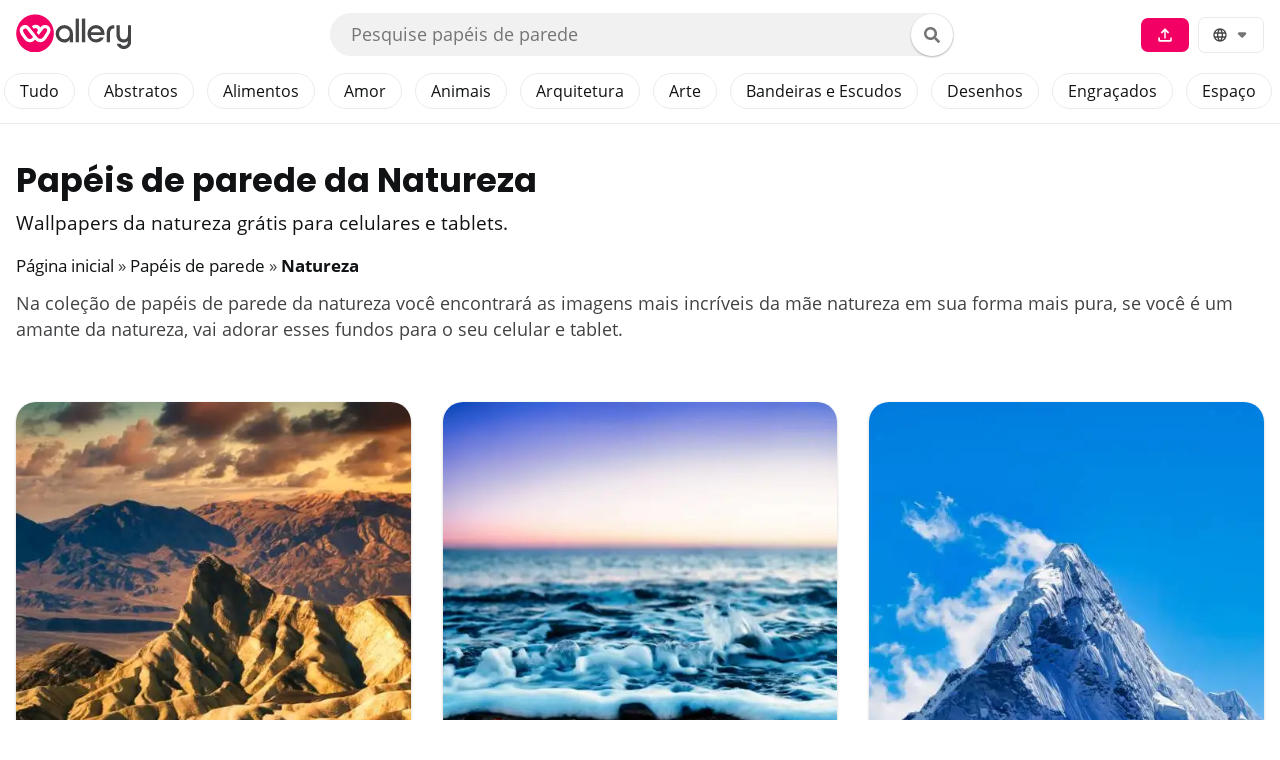

--- FILE ---
content_type: text/html; charset=UTF-8
request_url: https://wallery.app/pt/mobile-wallpapers/nature/
body_size: 22372
content:
<!DOCTYPE html>
<html lang="pt">
<head><meta charset="UTF-8"><script>if(navigator.userAgent.match(/MSIE|Internet Explorer/i)||navigator.userAgent.match(/Trident\/7\..*?rv:11/i)){var href=document.location.href;if(!href.match(/[?&]nowprocket/)){if(href.indexOf("?")==-1){if(href.indexOf("#")==-1){document.location.href=href+"?nowprocket=1"}else{document.location.href=href.replace("#","?nowprocket=1#")}}else{if(href.indexOf("#")==-1){document.location.href=href+"&nowprocket=1"}else{document.location.href=href.replace("#","&nowprocket=1#")}}}}</script><script>class RocketLazyLoadScripts{constructor(){this.v="1.2.4",this.triggerEvents=["keydown","mousedown","mousemove","touchmove","touchstart","touchend","wheel"],this.userEventHandler=this._triggerListener.bind(this),this.touchStartHandler=this._onTouchStart.bind(this),this.touchMoveHandler=this._onTouchMove.bind(this),this.touchEndHandler=this._onTouchEnd.bind(this),this.clickHandler=this._onClick.bind(this),this.interceptedClicks=[],window.addEventListener("pageshow",t=>{this.persisted=t.persisted}),window.addEventListener("DOMContentLoaded",()=>{this._preconnect3rdParties()}),this.delayedScripts={normal:[],async:[],defer:[]},this.trash=[],this.allJQueries=[]}_addUserInteractionListener(t){if(document.hidden){t._triggerListener();return}this.triggerEvents.forEach(e=>window.addEventListener(e,t.userEventHandler,{passive:!0})),window.addEventListener("touchstart",t.touchStartHandler,{passive:!0}),window.addEventListener("mousedown",t.touchStartHandler),document.addEventListener("visibilitychange",t.userEventHandler)}_removeUserInteractionListener(){this.triggerEvents.forEach(t=>window.removeEventListener(t,this.userEventHandler,{passive:!0})),document.removeEventListener("visibilitychange",this.userEventHandler)}_onTouchStart(t){"HTML"!==t.target.tagName&&(window.addEventListener("touchend",this.touchEndHandler),window.addEventListener("mouseup",this.touchEndHandler),window.addEventListener("touchmove",this.touchMoveHandler,{passive:!0}),window.addEventListener("mousemove",this.touchMoveHandler),t.target.addEventListener("click",this.clickHandler),this._renameDOMAttribute(t.target,"onclick","rocket-onclick"),this._pendingClickStarted())}_onTouchMove(t){window.removeEventListener("touchend",this.touchEndHandler),window.removeEventListener("mouseup",this.touchEndHandler),window.removeEventListener("touchmove",this.touchMoveHandler,{passive:!0}),window.removeEventListener("mousemove",this.touchMoveHandler),t.target.removeEventListener("click",this.clickHandler),this._renameDOMAttribute(t.target,"rocket-onclick","onclick"),this._pendingClickFinished()}_onTouchEnd(){window.removeEventListener("touchend",this.touchEndHandler),window.removeEventListener("mouseup",this.touchEndHandler),window.removeEventListener("touchmove",this.touchMoveHandler,{passive:!0}),window.removeEventListener("mousemove",this.touchMoveHandler)}_onClick(t){t.target.removeEventListener("click",this.clickHandler),this._renameDOMAttribute(t.target,"rocket-onclick","onclick"),this.interceptedClicks.push(t),t.preventDefault(),t.stopPropagation(),t.stopImmediatePropagation(),this._pendingClickFinished()}_replayClicks(){window.removeEventListener("touchstart",this.touchStartHandler,{passive:!0}),window.removeEventListener("mousedown",this.touchStartHandler),this.interceptedClicks.forEach(t=>{t.target.dispatchEvent(new MouseEvent("click",{view:t.view,bubbles:!0,cancelable:!0}))})}_waitForPendingClicks(){return new Promise(t=>{this._isClickPending?this._pendingClickFinished=t:t()})}_pendingClickStarted(){this._isClickPending=!0}_pendingClickFinished(){this._isClickPending=!1}_renameDOMAttribute(t,e,r){t.hasAttribute&&t.hasAttribute(e)&&(event.target.setAttribute(r,event.target.getAttribute(e)),event.target.removeAttribute(e))}_triggerListener(){this._removeUserInteractionListener(this),"loading"===document.readyState?document.addEventListener("DOMContentLoaded",this._loadEverythingNow.bind(this)):this._loadEverythingNow()}_preconnect3rdParties(){let t=[];document.querySelectorAll("script[type=rocketlazyloadscript][data-rocket-src]").forEach(e=>{let r=e.getAttribute("data-rocket-src");if(r&&0!==r.indexOf("data:")){0===r.indexOf("//")&&(r=location.protocol+r);try{let i=new URL(r).origin;i!==location.origin&&t.push({src:i,crossOrigin:e.crossOrigin||"module"===e.getAttribute("data-rocket-type")})}catch(n){}}}),t=[...new Map(t.map(t=>[JSON.stringify(t),t])).values()],this._batchInjectResourceHints(t,"preconnect")}async _loadEverythingNow(){this.lastBreath=Date.now(),this._delayEventListeners(),this._delayJQueryReady(this),this._handleDocumentWrite(),this._registerAllDelayedScripts(),this._preloadAllScripts(),await this._loadScriptsFromList(this.delayedScripts.normal),await this._loadScriptsFromList(this.delayedScripts.defer),await this._loadScriptsFromList(this.delayedScripts.async);try{await this._triggerDOMContentLoaded(),await this._pendingWebpackRequests(this),await this._triggerWindowLoad()}catch(t){console.error(t)}window.dispatchEvent(new Event("rocket-allScriptsLoaded")),this._waitForPendingClicks().then(()=>{this._replayClicks()}),this._emptyTrash()}_registerAllDelayedScripts(){document.querySelectorAll("script[type=rocketlazyloadscript]").forEach(t=>{t.hasAttribute("data-rocket-src")?t.hasAttribute("async")&&!1!==t.async?this.delayedScripts.async.push(t):t.hasAttribute("defer")&&!1!==t.defer||"module"===t.getAttribute("data-rocket-type")?this.delayedScripts.defer.push(t):this.delayedScripts.normal.push(t):this.delayedScripts.normal.push(t)})}async _transformScript(t){if(await this._littleBreath(),!0===t.noModule&&"noModule"in HTMLScriptElement.prototype){t.setAttribute("data-rocket-status","skipped");return}return new Promise(navigator.userAgent.indexOf("Firefox/")>0||""===navigator.vendor?e=>{let r=document.createElement("script");[...t.attributes].forEach(t=>{let e=t.nodeName;"type"!==e&&("data-rocket-type"===e&&(e="type"),"data-rocket-src"===e&&(e="src"),r.setAttribute(e,t.nodeValue))}),t.text&&(r.text=t.text),r.hasAttribute("src")?(r.addEventListener("load",e),r.addEventListener("error",e)):(r.text=t.text,e());try{t.parentNode.replaceChild(r,t)}catch(i){e()}}:e=>{function r(){t.setAttribute("data-rocket-status","failed"),e()}try{let i=t.getAttribute("data-rocket-type"),n=t.getAttribute("data-rocket-src");i?(t.type=i,t.removeAttribute("data-rocket-type")):t.removeAttribute("type"),t.addEventListener("load",function r(){t.setAttribute("data-rocket-status","executed"),e()}),t.addEventListener("error",r),n?(t.removeAttribute("data-rocket-src"),t.src=n):t.src="data:text/javascript;base64,"+window.btoa(unescape(encodeURIComponent(t.text)))}catch(s){r()}})}async _loadScriptsFromList(t){let e=t.shift();return e&&e.isConnected?(await this._transformScript(e),this._loadScriptsFromList(t)):Promise.resolve()}_preloadAllScripts(){this._batchInjectResourceHints([...this.delayedScripts.normal,...this.delayedScripts.defer,...this.delayedScripts.async],"preload")}_batchInjectResourceHints(t,e){var r=document.createDocumentFragment();t.forEach(t=>{let i=t.getAttribute&&t.getAttribute("data-rocket-src")||t.src;if(i){let n=document.createElement("link");n.href=i,n.rel=e,"preconnect"!==e&&(n.as="script"),t.getAttribute&&"module"===t.getAttribute("data-rocket-type")&&(n.crossOrigin=!0),t.crossOrigin&&(n.crossOrigin=t.crossOrigin),t.integrity&&(n.integrity=t.integrity),r.appendChild(n),this.trash.push(n)}}),document.head.appendChild(r)}_delayEventListeners(){let t={};function e(e,r){!function e(r){!t[r]&&(t[r]={originalFunctions:{add:r.addEventListener,remove:r.removeEventListener},eventsToRewrite:[]},r.addEventListener=function(){arguments[0]=i(arguments[0]),t[r].originalFunctions.add.apply(r,arguments)},r.removeEventListener=function(){arguments[0]=i(arguments[0]),t[r].originalFunctions.remove.apply(r,arguments)});function i(e){return t[r].eventsToRewrite.indexOf(e)>=0?"rocket-"+e:e}}(e),t[e].eventsToRewrite.push(r)}function r(t,e){let r=t[e];Object.defineProperty(t,e,{get:()=>r||function(){},set(i){t["rocket"+e]=r=i}})}e(document,"DOMContentLoaded"),e(window,"DOMContentLoaded"),e(window,"load"),e(window,"pageshow"),e(document,"readystatechange"),r(document,"onreadystatechange"),r(window,"onload"),r(window,"onpageshow")}_delayJQueryReady(t){let e;function r(t){return t.split(" ").map(t=>"load"===t||0===t.indexOf("load.")?"rocket-jquery-load":t).join(" ")}function i(i){if(i&&i.fn&&!t.allJQueries.includes(i)){i.fn.ready=i.fn.init.prototype.ready=function(e){return t.domReadyFired?e.bind(document)(i):document.addEventListener("rocket-DOMContentLoaded",()=>e.bind(document)(i)),i([])};let n=i.fn.on;i.fn.on=i.fn.init.prototype.on=function(){return this[0]===window&&("string"==typeof arguments[0]||arguments[0]instanceof String?arguments[0]=r(arguments[0]):"object"==typeof arguments[0]&&Object.keys(arguments[0]).forEach(t=>{let e=arguments[0][t];delete arguments[0][t],arguments[0][r(t)]=e})),n.apply(this,arguments),this},t.allJQueries.push(i)}e=i}i(window.jQuery),Object.defineProperty(window,"jQuery",{get:()=>e,set(t){i(t)}})}async _pendingWebpackRequests(t){let e=document.querySelector("script[data-webpack]");async function r(){return new Promise(t=>{e.addEventListener("load",t),e.addEventListener("error",t)})}e&&(await r(),await t._requestAnimFrame(),await t._pendingWebpackRequests(t))}async _triggerDOMContentLoaded(){this.domReadyFired=!0,await this._littleBreath(),document.dispatchEvent(new Event("rocket-DOMContentLoaded")),await this._littleBreath(),window.dispatchEvent(new Event("rocket-DOMContentLoaded")),await this._littleBreath(),document.dispatchEvent(new Event("rocket-readystatechange")),await this._littleBreath(),document.rocketonreadystatechange&&document.rocketonreadystatechange()}async _triggerWindowLoad(){await this._littleBreath(),window.dispatchEvent(new Event("rocket-load")),await this._littleBreath(),window.rocketonload&&window.rocketonload(),await this._littleBreath(),this.allJQueries.forEach(t=>t(window).trigger("rocket-jquery-load")),await this._littleBreath();let t=new Event("rocket-pageshow");t.persisted=this.persisted,window.dispatchEvent(t),await this._littleBreath(),window.rocketonpageshow&&window.rocketonpageshow({persisted:this.persisted})}_handleDocumentWrite(){let t=new Map;document.write=document.writeln=function(e){let r=document.currentScript;r||console.error("WPRocket unable to document.write this: "+e);let i=document.createRange(),n=r.parentElement,s=t.get(r);void 0===s&&(s=r.nextSibling,t.set(r,s));let a=document.createDocumentFragment();i.setStart(a,0),a.appendChild(i.createContextualFragment(e)),n.insertBefore(a,s)}}async _littleBreath(){Date.now()-this.lastBreath>45&&(await this._requestAnimFrame(),this.lastBreath=Date.now())}async _requestAnimFrame(){return document.hidden?new Promise(t=>setTimeout(t)):new Promise(t=>requestAnimationFrame(t))}_emptyTrash(){this.trash.forEach(t=>t.remove())}static run(){let t=new RocketLazyLoadScripts;t._addUserInteractionListener(t)}}RocketLazyLoadScripts.run();</script>
    
	<meta name="viewport" content="width=device-width, initial-scale=1.0, maximum-scale=1.0, user-scalable=no">
    <link rel="alternate" hreflang="x-default" href="https://wallery.app/mobile-wallpapers/nature/" />
	<link rel="alternate" hreflang="en" href="https://wallery.app/mobile-wallpapers/nature/" />
    <link rel="alternate" hreflang="es" href="https://wallery.app/es/mobile-wallpapers/nature/" />
    <link rel="alternate" hreflang="fr" href="https://wallery.app/fr/mobile-wallpapers/nature/" />
    <link rel="alternate" hreflang="pt" href="https://wallery.app/pt/mobile-wallpapers/nature/" />
    <link rel="alternate" hreflang="de" href="https://wallery.app/de/mobile-wallpapers/nature/" />
		
    <link rel="preload" as="font" type="font/woff2" href="https://wallery.app/fonts/Poppins.woff2" crossorigin>
    <link rel="preload" as="font" type="font/woff2" href="https://wallery.app/fonts/OpenSans400.woff2" crossorigin>
    <link rel="preload" as="font" type="font/woff2" href="https://wallery.app/fonts/OpenSans700.woff2" crossorigin>

	<meta name='robots' content='index, follow, max-image-preview:large, max-snippet:-1, max-video-preview:-1' />

	<!-- This site is optimized with the Yoast SEO Premium plugin v21.5 (Yoast SEO v21.5) - https://yoast.com/wordpress/plugins/seo/ -->
	<title>▷ Papéis de parede da natureza para celulares e tablets 📱 | Wallery</title>
<link rel="preload" as="font" href="https://wallery.app/fonts/Poppins.woff2" crossorigin>
<link rel="preload" as="font" href="https://wallery.app/fonts/OpenSans400.woff2" crossorigin>
<link rel="preload" as="font" href="https://wallery.app/fonts/OpenSans700.woff2" crossorigin><style id="rocket-critical-css">ul{box-sizing:border-box}.wp-block-spacer{clear:both}.entry-content{counter-reset:footnotes}:root{--wp--preset--font-size--normal:16px;--wp--preset--font-size--huge:42px}.screen-reader-text{clip:rect(1px,1px,1px,1px);word-wrap:normal!important;border:0;-webkit-clip-path:inset(50%);clip-path:inset(50%);height:1px;margin:-1px;overflow:hidden;padding:0;position:absolute;width:1px}@font-face{font-family:'Open Sans';font-style:normal;font-weight:400;font-display:swap;src:url(https://wallery.app/fonts/OpenSans400.woff2) format('woff2')}@font-face{font-family:'Open Sans';font-style:normal;font-weight:700;font-display:swap;src:url(https://wallery.app/fonts/OpenSans700.woff2) format('woff2')}@font-face{font-family:'Poppins';font-style:normal;font-weight:700;font-display:swap;src:url(https://wallery.app/fonts/Poppins.woff2) format('woff2')}html{-webkit-box-sizing:border-box;box-sizing:border-box}*,*:before,*:after{-webkit-box-sizing:inherit;box-sizing:inherit}*{margin:0;padding:0;outline:0;-webkit-overflow-scrolling:touch}img{vertical-align:middle;max-width:100%}img{height:auto}a{outline:0}strong{font-weight:700;color:#101214}html{font-size:16px;-ms-overflow-style:scrollbar}body{font-family:'Open Sans',sans-serif;font-size:1.05rem;font-weight:400;color:#404244;line-height:1.5;word-wrap:break-word;overflow-x:hidden;background-color:white}input,button{font-family:'Open Sans',sans-serif;font-size:1.1rem;font-weight:400;line-height:inherit}figure{display:inline-block}figure img{margin-bottom:0.5rem;line-height:1}.flex{-webkit-box-sizing:border-box;box-sizing:border-box;display:-webkit-box;display:-ms-flexbox;display:flex;-webkit-box-flex:0;-ms-flex:0 1 auto;flex:0 1 auto;-webkit-box-orient:horizontal;-webkit-box-direction:normal;-ms-flex-direction:row;flex-direction:row;-ms-flex-wrap:wrap;flex-wrap:wrap}.flex-fluid{margin-right:-1rem;margin-left:-1rem}a{color:#101214}.breadcrumbs a{text-decoration:none}h1,h2{font-family:'Poppins',sans-serif;font-weight:700;line-height:1.25;color:#101214;margin-bottom:1rem;margin-top:2.5rem}.title{font-family:'Poppins',sans-serif}h1{font-size:2rem}h2{font-size:1.75rem}p,ul,figure,form{margin-bottom:1.5rem;font-size:1.1rem}figure{margin-bottom:0}ul{padding-left:2rem}ul li{margin-bottom:1rem}.container{max-width:100%;width:48rem;margin:0 auto;padding:0 1rem}.site-navbar-categories{display:inline-block;vertical-align:middle;width:100%;white-space:nowrap;-webkit-overflow-scrolling:touch;-ms-overflow-style:-ms-autohiding-scrollbar}.site-navbar-categories::-webkit-scrollbar{display:none}.site-navbar-categories{list-style-type:none;display:flex;margin-bottom:0}.site-navbar-categories ul{margin-bottom:10px;width:100%;padding:0;margin-top:0;white-space:nowrap;will-change:transform}.site-navbar-categories ul li{margin-bottom:0;display:inline-block;margin:4px;border:1px solid #eaeaea;border-radius:35px}.site-navbar-categories ul li a{padding:9px 15px;text-decoration:none;font-size:16px}.site-header{min-height:62px;padding:0;color:#101214;font-family:'Open Sans',sans-serif;font-size:1rem;background-color:#fff;border-bottom:1px solid #eaeaea;display:-webkit-box;display:-ms-flexbox;display:block;-webkit-box-align:center;-ms-flex-align:center;align-items:center;position:fixed;left:0;right:0;z-index:999}.site-header .container{display:-webkit-box;display:-ms-flexbox;display:flex;-webkit-box-align:center;-ms-flex-align:center;align-items:center;padding:0 1rem}.site-header a{color:#101214;display:block;text-decoration:none;line-height:1}.site-logo{margin-right:1rem;font-size:1.25rem;padding:0.9rem 0}.site-logo,.site-navbar,.site-trigger{display:inline-block}.top-navbar-form input:not([type="submit"]):not([type="radio"]):not([type="checkbox"]):not([type="file"]){border:none;border-radius:0;padding:0.5rem}.top-navbar-form .btn-search-form{height:2.6rem;width:2.6rem;border-radius:50%;box-shadow:0 1px 2px rgba(0,0,0,.3);background:#fff;color:#757575;padding:4px;margin:0;display:inline-block;text-align:center;border:0;font-size:1rem}.top-navbar-form{display:flex;z-index:1000000;margin:0;background:#f1f1f1;border:1px solid transparent;border-radius:40px;padding-right:0;padding-left:0.6rem;padding-bottom:0;padding-top:0;width:50%;height:2.7rem;margin-left:auto}.top-navbar-form .search-input{flex-grow:1;margin:0.2rem}.top-navbar-form input:not([type="submit"]):not([type="radio"]):not([type="checkbox"]):not([type="file"]){box-shadow:none;background:none;margin:0;padding:4px 7px 4px 7px}#langselect{position:absolute;background:#fff;border-radius:15px;right:0;box-shadow:0px 1px 3px rgba(0,0,0,0.2);z-index:999}#langselect li{width:100%}#langselect li.current a{color:#F20063!important}.btn-lang{display:inline-block;background:#fff;border:1px solid #eaeaea;padding:9px 12px;font-size:1rem;line-height:0.9rem;text-decoration:none;border-radius:7px;margin:5px 0}@media (max-width:1040px){.top-navbar-form{display:none}}@media (min-width:1041px){.mobile-menu-search{display:none!important}}.site-navbar-right,.site-trigger{margin-left:auto!important}.site-nav-trigger{position:relative;display:block;width:24px;height:28px;overflow:hidden;white-space:nowrap;color:transparent;z-index:3}.site-nav-trigger span{position:absolute;top:50%;right:0;display:inline-block;height:3px;width:24px;background:#101214}.site-nav-trigger span:before,.site-nav-trigger span:after{content:'';height:3px;width:24px;background:#101214;position:absolute;-webkit-backface-visibility:hidden;backface-visibility:hidden;right:0}.site-nav-trigger span:before{top:-6px}.site-nav-trigger span:after{top:6px}.site-navbar{display:none}.site-navbar ul{list-style-type:none;margin:0;padding:0}.site-navbar-top{display:block}.site-navbar-top ul{list-style-type:none;margin:0;padding:0}.site-navbar-top .menu-item-has-children{position:relative}.upload-image{margin-bottom:0;display:inline-block;margin:4px;background:#F20063;border-radius:7px}.upload-image a{color:#fff;padding:9px 15px!important}.site-navbar-top ul li{padding-bottom:0;display:inline-block;margin-bottom:0}.site-navbar-top ul li a{display:inline-block;padding:1.25rem;font-size:1rem;text-decoration:none}.site-navbar ul li{padding-bottom:0;display:inline-block;margin-bottom:0}.site-navbar ul li a{display:block;padding:1.25rem;font-size:1rem;text-decoration:none}.site-navbar .menu-item-has-children{position:relative}.site-navbar .menu-item-has-children li:last-child{border-bottom:none}.site-navbar .menu-item-has-children a{padding-right:2.25rem}@media (max-width:1040px){.site-navbar-categories ul{overflow:visible}.site-navbar .menu-item-has-children:before{content:"";display:inline-block;padding:24px;width:2.25rem;position:absolute;right:0}}.site-navbar .menu-item-has-children:after{content:"";border:solid #101214;border-width:0 2px 2px 0;display:inline-block;padding:3px;position:absolute;right:0.75rem;top:27px;-webkit-transform:translateY(-48%) rotate(45deg);transform:translateY(-48%) rotate(45deg)}@media (min-width:1040px){.site-navbar .sub-menu{background:#fff;border:1px solid #bbb;padding:0;position:absolute;top:100%;left:0.5em;display:none;z-index:1000}.site-navbar .sub-menu li{display:inline-block;width:14rem}.site-navbar .sub-menu li a{width:100%;color:#101214}.site-navbar.site-navbar-right .sub-menu{right:0.5rem;left:auto}}.site-overlay{display:none}@media (min-width:1040px){.site-header{margin-bottom:0rem}.site-navbar{display:none}.site-navbar ul li a{display:inline-block}.site-trigger{display:none}}@media (max-width:1040px){.site-navbar-top .upload-image{display:none}.site-navbar-top{display:block;position:absolute;right:10px}.site-navbar-categories{display:none}.site-navbar{position:fixed;display:-webkit-box;display:-ms-flexbox;display:flex;bottom:9rem;right:1rem;width:200px;-webkit-transform:translateX(300px);transform:translateX(300px);z-index:100000000;opacity:1;max-height:400px;overflow-y:scroll;border-radius:10px}.site-navbar ul{width:100%;bottom:0;background:white}.site-navbar ul.sub-menu{display:none;background:#f1f1f1}.site-navbar ul li{width:100%;border-bottom:1px solid #eee}.site-navbar ul li a{color:#101214;background:transparent}.site-navbar>ul>li>a{font-weight:bold;padding:0.75rem;background:white}}@media (max-width:1040px){.site-header.with-header{min-height:0}.site-header.with-header .site-logo{width:100%;text-align:center}.site-header.with-header .site-trigger{margin:0 auto;position:fixed;display:block;bottom:4rem;right:1.5rem;z-index:1000000000;width:64px;height:64px;border:0;border-radius:50%;opacity:1;padding:1rem;-webkit-box-shadow:0px 5px 10px 0px rgba(0,0,0,0.5);box-shadow:0px 5px 10px 0px rgba(0,0,0,0.5);background-color:white;display:block}.site-header.with-header .site-trigger a{color:#101214}.site-header.with-header .site-trigger .site-nav-trigger{margin:0 auto}.site-header.with-header .site-trigger span{background-color:#252525;height:5px}.site-header.with-header .site-trigger span:before,.site-header.with-header .site-trigger span:after{background-color:#252525;height:5px}.site-header.with-header .site-trigger span:before{top:-8px}.site-header.with-header .site-trigger span:after{top:8px}}@media (max-width:350px){.site-header.with-header .site-logo{text-align:start}}.default-header{width:100%;padding:10rem 0;padding-bottom:0}.default-header .title{position:relative;font-weight:900;color:#101214;font-size:2.1rem;margin-top:0;margin-bottom:0}.default-header .subtitle{font-family:'Open Sans',sans-serif;font-size:1.25rem;font-weight:400;margin-bottom:0;margin-top:0.5rem;color:#101214;line-height:1.5}.default-header .container{position:relative}@media (max-width:1040px){.default-header{padding:8rem 0 0 0}}@media (min-width:48rem){.default-header .subtitle{font-size:1.2rem}}.svg-inline--fa.fa-w-18{width:1.125em}.svg-inline--fa{display:inline-block;font-size:inherit;height:1em;overflow:visible;vertical-align:-.125em}.entry-item{padding:0.5rem;width:100%;-ms-flex-preferred-size:100%;flex-basis:100%;max-width:100%}@media (max-width:25.874rem){.flex-fluid{margin-right:-0.5rem;margin-left:-0.5rem}.entry-item.wallpaper-item{padding:0.5rem;width:50%;-ms-flex-preferred-size:50%;flex-basis:50%;max-width:50%}}.entry-item img{width:100%;margin-bottom:.5rem;border:none;border-radius:20px;box-shadow:0px 1px 3px rgba(0,0,0,0.2)}.entry-item.wallpaper-item img{margin-bottom:0}.entry-item .entry-header{margin:0;clear:both;position:relative}.entry-item .entry-header a{text-decoration:none}@media (min-width:25.875rem){.entry-item{-ms-flex-preferred-size:50%;flex-basis:50%;max-width:50%;padding:1rem}}@media (min-width:48rem){.columns-3 .entry-item{-ms-flex-preferred-size:33.33333333%;flex-basis:33.33333333%;max-width:33.33333333%}}.breadcrumbs{padding-bottom:0.75rem;list-style:none;border-radius:0.25rem}.breadcrumbs:after{display:block;content:"";clear:both}.search-form{display:-webkit-box;display:-ms-flexbox;display:flex}.btn-search-form{margin:0;height:100%;padding:0.5rem 0.25rem}.search-form.navbar-form{display:none;background:#fff;border:none;border-radius:0;position:absolute;padding:0 0.5rem;width:100%;height:100%;margin:0;left:0;right:0;top:0;bottom:0}.search-form.navbar-form .search-input{flex-grow:1;margin:0.2rem}.search-form.navbar-form input:not([type="submit"]):not([type="radio"]):not([type="checkbox"]):not([type="file"]){box-shadow:none;background:none;margin:0;padding:18px 7px 18px 7px;border-radius:0;border:none}.search-form.navbar-form .btn-search-form{height:2.6rem;width:2.6rem;border-radius:50%;box-shadow:0 1px 2px rgba(0,0,0,.3);background:#fff;color:#757575;padding:4px;margin:13px 0;display:inline-block;text-align:center;border:0;font-size:1rem}form{max-width:100%;margin:0 auto;position:relative}input:not([type="submit"]):not([type="radio"]):not([type="checkbox"]):not([type="file"]){display:inline-block;width:100%;padding:0.75rem;border:1px solid #eaeaea;-webkit-box-shadow:inset 0 1px 3px #eee;box-shadow:inset 0 1px 3px #eee;border-radius:2px;background-color:white}.text-center{text-align:center}.screen-reader-text{clip:rect(1px,1px,1px,1px);position:absolute!important;height:1px;width:1px;overflow:hidden}.site-main{padding-bottom:2rem}#content-wrapper{padding:1rem;background-color:white}.entry-content{-ms-flex-preferred-size:100%;flex-basis:100%;max-width:100%}.no-sidebar .entry-content{-ms-flex-preferred-size:100%;flex-basis:100%;max-width:100%}.entry-content{max-width:100%;position:relative}</style>
	<meta name="description" content="Coleção de papéis de parede da natureza para celulares e tablets, baixe GRÁTIS ✅ wallpapers 4K da mãe natureza em sua forma mais pura." />
	<link rel="canonical" href="https://wallery.app/pt/mobile-wallpapers/nature/" />
	<link rel="next" href="https://wallery.app/pt/mobile-wallpapers/nature/page/2/" />
	<meta property="og:locale" content="pt_PT" />
	<meta property="og:type" content="article" />
	<meta property="og:title" content="Arquivo de Natureza" />
	<meta property="og:description" content="Coleção de papéis de parede da natureza para celulares e tablets, baixe GRÁTIS ✅ wallpapers 4K da mãe natureza em sua forma mais pura." />
	<meta property="og:url" content="https://wallery.app/pt/mobile-wallpapers/nature/" />
	<meta property="og:site_name" content="Wallery" />
	<meta property="og:image" content="https://wallery.app/pt/dufovot/nature_wallpapers.png" />
	<meta property="og:image:width" content="600" />
	<meta property="og:image:height" content="300" />
	<meta property="og:image:type" content="image/png" />
	<meta name="twitter:card" content="summary_large_image" />
	<meta name="twitter:site" content="@app_wallery" />
	<script type="application/ld+json" class="yoast-schema-graph">{"@context":"https://schema.org","@graph":[{"@type":"CollectionPage","@id":"https://wallery.app/pt/mobile-wallpapers/nature/","url":"https://wallery.app/pt/mobile-wallpapers/nature/","name":"▷ Papéis de parede da natureza para celulares e tablets 📱 | Wallery","isPartOf":{"@id":"https://wallery.app/pt/#website"},"description":"Coleção de papéis de parede da natureza para celulares e tablets, baixe GRÁTIS ✅ wallpapers 4K da mãe natureza em sua forma mais pura.","breadcrumb":{"@id":"https://wallery.app/pt/mobile-wallpapers/nature/#breadcrumb"},"inLanguage":"pt-PT"},{"@type":"BreadcrumbList","@id":"https://wallery.app/pt/mobile-wallpapers/nature/#breadcrumb","itemListElement":[{"@type":"ListItem","position":1,"name":"Página inicial","item":"https://wallery.app/pt/"},{"@type":"ListItem","position":2,"name":"Natureza"}]},{"@type":"WebSite","@id":"https://wallery.app/pt/#website","url":"https://wallery.app/pt/","name":"Wallery","description":"Wallpapers para Celulares, Tablets, iPhone e iPad","publisher":{"@id":"https://wallery.app/pt/#organization"},"potentialAction":[{"@type":"SearchAction","target":{"@type":"EntryPoint","urlTemplate":"https://wallery.app/pt/?s={search_term_string}"},"query-input":"required name=search_term_string"}],"inLanguage":"pt-PT"},{"@type":"Organization","@id":"https://wallery.app/pt/#organization","name":"Wallery","url":"https://wallery.app/pt/","logo":{"@type":"ImageObject","inLanguage":"pt-PT","@id":"https://wallery.app/pt/#/schema/logo/image/","url":"https://wallery.app/pt/dufovot/wallery.jpg","contentUrl":"https://wallery.app/pt/dufovot/wallery.jpg","width":1024,"height":512,"caption":"Wallery"},"image":{"@id":"https://wallery.app/pt/#/schema/logo/image/"},"sameAs":["https://www.facebook.com/app.wallery","https://twitter.com/app_wallery","https://www.instagram.com/app.wallery/","https://www.pinterest.es/WalleryApp/","https://www.youtube.com/channel/UCsDSU0mTr4wu6fRJMEsjdKQ"]}]}</script>
	<!-- / Yoast SEO Premium plugin. -->


<link rel="alternate" type="application/rss+xml" title="Wallery &raquo; Feed" href="https://wallery.app/pt/feed/" />
<link rel="alternate" type="application/rss+xml" title="Wallery &raquo; Feed de comentários" href="https://wallery.app/pt/comments/feed/" />
<link rel="alternate" type="application/rss+xml" title="Feed Wallery &raquo; Natureza Download Collection" href="https://wallery.app/pt/mobile-wallpapers/nature/feed/" />
<link data-minify="1" rel='preload'  href='https://wallery.app/pt/lelibev/cache/min/1/pt/wp-content/plugins/simple-download-monitor/css/sdm_wp_styles.css?ver=1700644035' data-rocket-async="style" as="style" onload="this.onload=null;this.rel='stylesheet'" onerror="this.removeAttribute('data-rocket-async')"  type='text/css' media='all' />
<link rel='preload'  href='https://wallery.app/pt/gusalit/css/dist/block-library/style.min.css' data-rocket-async="style" as="style" onload="this.onload=null;this.rel='stylesheet'" onerror="this.removeAttribute('data-rocket-async')"  type='text/css' media='all' />
<style id='classic-theme-styles-inline-css' type='text/css'>
/*! This file is auto-generated */
.wp-block-button__link{color:#fff;background-color:#32373c;border-radius:9999px;box-shadow:none;text-decoration:none;padding:calc(.667em + 2px) calc(1.333em + 2px);font-size:1.125em}.wp-block-file__button{background:#32373c;color:#fff;text-decoration:none}
</style>
<style id='global-styles-inline-css' type='text/css'>
body{--wp--preset--color--black: #000000;--wp--preset--color--cyan-bluish-gray: #abb8c3;--wp--preset--color--white: #ffffff;--wp--preset--color--pale-pink: #f78da7;--wp--preset--color--vivid-red: #cf2e2e;--wp--preset--color--luminous-vivid-orange: #ff6900;--wp--preset--color--luminous-vivid-amber: #fcb900;--wp--preset--color--light-green-cyan: #7bdcb5;--wp--preset--color--vivid-green-cyan: #00d084;--wp--preset--color--pale-cyan-blue: #8ed1fc;--wp--preset--color--vivid-cyan-blue: #0693e3;--wp--preset--color--vivid-purple: #9b51e0;--wp--preset--gradient--vivid-cyan-blue-to-vivid-purple: linear-gradient(135deg,rgba(6,147,227,1) 0%,rgb(155,81,224) 100%);--wp--preset--gradient--light-green-cyan-to-vivid-green-cyan: linear-gradient(135deg,rgb(122,220,180) 0%,rgb(0,208,130) 100%);--wp--preset--gradient--luminous-vivid-amber-to-luminous-vivid-orange: linear-gradient(135deg,rgba(252,185,0,1) 0%,rgba(255,105,0,1) 100%);--wp--preset--gradient--luminous-vivid-orange-to-vivid-red: linear-gradient(135deg,rgba(255,105,0,1) 0%,rgb(207,46,46) 100%);--wp--preset--gradient--very-light-gray-to-cyan-bluish-gray: linear-gradient(135deg,rgb(238,238,238) 0%,rgb(169,184,195) 100%);--wp--preset--gradient--cool-to-warm-spectrum: linear-gradient(135deg,rgb(74,234,220) 0%,rgb(151,120,209) 20%,rgb(207,42,186) 40%,rgb(238,44,130) 60%,rgb(251,105,98) 80%,rgb(254,248,76) 100%);--wp--preset--gradient--blush-light-purple: linear-gradient(135deg,rgb(255,206,236) 0%,rgb(152,150,240) 100%);--wp--preset--gradient--blush-bordeaux: linear-gradient(135deg,rgb(254,205,165) 0%,rgb(254,45,45) 50%,rgb(107,0,62) 100%);--wp--preset--gradient--luminous-dusk: linear-gradient(135deg,rgb(255,203,112) 0%,rgb(199,81,192) 50%,rgb(65,88,208) 100%);--wp--preset--gradient--pale-ocean: linear-gradient(135deg,rgb(255,245,203) 0%,rgb(182,227,212) 50%,rgb(51,167,181) 100%);--wp--preset--gradient--electric-grass: linear-gradient(135deg,rgb(202,248,128) 0%,rgb(113,206,126) 100%);--wp--preset--gradient--midnight: linear-gradient(135deg,rgb(2,3,129) 0%,rgb(40,116,252) 100%);--wp--preset--font-size--small: 13px;--wp--preset--font-size--medium: 20px;--wp--preset--font-size--large: 36px;--wp--preset--font-size--x-large: 42px;--wp--preset--spacing--20: 0.44rem;--wp--preset--spacing--30: 0.67rem;--wp--preset--spacing--40: 1rem;--wp--preset--spacing--50: 1.5rem;--wp--preset--spacing--60: 2.25rem;--wp--preset--spacing--70: 3.38rem;--wp--preset--spacing--80: 5.06rem;--wp--preset--shadow--natural: 6px 6px 9px rgba(0, 0, 0, 0.2);--wp--preset--shadow--deep: 12px 12px 50px rgba(0, 0, 0, 0.4);--wp--preset--shadow--sharp: 6px 6px 0px rgba(0, 0, 0, 0.2);--wp--preset--shadow--outlined: 6px 6px 0px -3px rgba(255, 255, 255, 1), 6px 6px rgba(0, 0, 0, 1);--wp--preset--shadow--crisp: 6px 6px 0px rgba(0, 0, 0, 1);}:where(.is-layout-flex){gap: 0.5em;}:where(.is-layout-grid){gap: 0.5em;}body .is-layout-flow > .alignleft{float: left;margin-inline-start: 0;margin-inline-end: 2em;}body .is-layout-flow > .alignright{float: right;margin-inline-start: 2em;margin-inline-end: 0;}body .is-layout-flow > .aligncenter{margin-left: auto !important;margin-right: auto !important;}body .is-layout-constrained > .alignleft{float: left;margin-inline-start: 0;margin-inline-end: 2em;}body .is-layout-constrained > .alignright{float: right;margin-inline-start: 2em;margin-inline-end: 0;}body .is-layout-constrained > .aligncenter{margin-left: auto !important;margin-right: auto !important;}body .is-layout-constrained > :where(:not(.alignleft):not(.alignright):not(.alignfull)){max-width: var(--wp--style--global--content-size);margin-left: auto !important;margin-right: auto !important;}body .is-layout-constrained > .alignwide{max-width: var(--wp--style--global--wide-size);}body .is-layout-flex{display: flex;}body .is-layout-flex{flex-wrap: wrap;align-items: center;}body .is-layout-flex > *{margin: 0;}body .is-layout-grid{display: grid;}body .is-layout-grid > *{margin: 0;}:where(.wp-block-columns.is-layout-flex){gap: 2em;}:where(.wp-block-columns.is-layout-grid){gap: 2em;}:where(.wp-block-post-template.is-layout-flex){gap: 1.25em;}:where(.wp-block-post-template.is-layout-grid){gap: 1.25em;}.has-black-color{color: var(--wp--preset--color--black) !important;}.has-cyan-bluish-gray-color{color: var(--wp--preset--color--cyan-bluish-gray) !important;}.has-white-color{color: var(--wp--preset--color--white) !important;}.has-pale-pink-color{color: var(--wp--preset--color--pale-pink) !important;}.has-vivid-red-color{color: var(--wp--preset--color--vivid-red) !important;}.has-luminous-vivid-orange-color{color: var(--wp--preset--color--luminous-vivid-orange) !important;}.has-luminous-vivid-amber-color{color: var(--wp--preset--color--luminous-vivid-amber) !important;}.has-light-green-cyan-color{color: var(--wp--preset--color--light-green-cyan) !important;}.has-vivid-green-cyan-color{color: var(--wp--preset--color--vivid-green-cyan) !important;}.has-pale-cyan-blue-color{color: var(--wp--preset--color--pale-cyan-blue) !important;}.has-vivid-cyan-blue-color{color: var(--wp--preset--color--vivid-cyan-blue) !important;}.has-vivid-purple-color{color: var(--wp--preset--color--vivid-purple) !important;}.has-black-background-color{background-color: var(--wp--preset--color--black) !important;}.has-cyan-bluish-gray-background-color{background-color: var(--wp--preset--color--cyan-bluish-gray) !important;}.has-white-background-color{background-color: var(--wp--preset--color--white) !important;}.has-pale-pink-background-color{background-color: var(--wp--preset--color--pale-pink) !important;}.has-vivid-red-background-color{background-color: var(--wp--preset--color--vivid-red) !important;}.has-luminous-vivid-orange-background-color{background-color: var(--wp--preset--color--luminous-vivid-orange) !important;}.has-luminous-vivid-amber-background-color{background-color: var(--wp--preset--color--luminous-vivid-amber) !important;}.has-light-green-cyan-background-color{background-color: var(--wp--preset--color--light-green-cyan) !important;}.has-vivid-green-cyan-background-color{background-color: var(--wp--preset--color--vivid-green-cyan) !important;}.has-pale-cyan-blue-background-color{background-color: var(--wp--preset--color--pale-cyan-blue) !important;}.has-vivid-cyan-blue-background-color{background-color: var(--wp--preset--color--vivid-cyan-blue) !important;}.has-vivid-purple-background-color{background-color: var(--wp--preset--color--vivid-purple) !important;}.has-black-border-color{border-color: var(--wp--preset--color--black) !important;}.has-cyan-bluish-gray-border-color{border-color: var(--wp--preset--color--cyan-bluish-gray) !important;}.has-white-border-color{border-color: var(--wp--preset--color--white) !important;}.has-pale-pink-border-color{border-color: var(--wp--preset--color--pale-pink) !important;}.has-vivid-red-border-color{border-color: var(--wp--preset--color--vivid-red) !important;}.has-luminous-vivid-orange-border-color{border-color: var(--wp--preset--color--luminous-vivid-orange) !important;}.has-luminous-vivid-amber-border-color{border-color: var(--wp--preset--color--luminous-vivid-amber) !important;}.has-light-green-cyan-border-color{border-color: var(--wp--preset--color--light-green-cyan) !important;}.has-vivid-green-cyan-border-color{border-color: var(--wp--preset--color--vivid-green-cyan) !important;}.has-pale-cyan-blue-border-color{border-color: var(--wp--preset--color--pale-cyan-blue) !important;}.has-vivid-cyan-blue-border-color{border-color: var(--wp--preset--color--vivid-cyan-blue) !important;}.has-vivid-purple-border-color{border-color: var(--wp--preset--color--vivid-purple) !important;}.has-vivid-cyan-blue-to-vivid-purple-gradient-background{background: var(--wp--preset--gradient--vivid-cyan-blue-to-vivid-purple) !important;}.has-light-green-cyan-to-vivid-green-cyan-gradient-background{background: var(--wp--preset--gradient--light-green-cyan-to-vivid-green-cyan) !important;}.has-luminous-vivid-amber-to-luminous-vivid-orange-gradient-background{background: var(--wp--preset--gradient--luminous-vivid-amber-to-luminous-vivid-orange) !important;}.has-luminous-vivid-orange-to-vivid-red-gradient-background{background: var(--wp--preset--gradient--luminous-vivid-orange-to-vivid-red) !important;}.has-very-light-gray-to-cyan-bluish-gray-gradient-background{background: var(--wp--preset--gradient--very-light-gray-to-cyan-bluish-gray) !important;}.has-cool-to-warm-spectrum-gradient-background{background: var(--wp--preset--gradient--cool-to-warm-spectrum) !important;}.has-blush-light-purple-gradient-background{background: var(--wp--preset--gradient--blush-light-purple) !important;}.has-blush-bordeaux-gradient-background{background: var(--wp--preset--gradient--blush-bordeaux) !important;}.has-luminous-dusk-gradient-background{background: var(--wp--preset--gradient--luminous-dusk) !important;}.has-pale-ocean-gradient-background{background: var(--wp--preset--gradient--pale-ocean) !important;}.has-electric-grass-gradient-background{background: var(--wp--preset--gradient--electric-grass) !important;}.has-midnight-gradient-background{background: var(--wp--preset--gradient--midnight) !important;}.has-small-font-size{font-size: var(--wp--preset--font-size--small) !important;}.has-medium-font-size{font-size: var(--wp--preset--font-size--medium) !important;}.has-large-font-size{font-size: var(--wp--preset--font-size--large) !important;}.has-x-large-font-size{font-size: var(--wp--preset--font-size--x-large) !important;}
.wp-block-navigation a:where(:not(.wp-element-button)){color: inherit;}
:where(.wp-block-post-template.is-layout-flex){gap: 1.25em;}:where(.wp-block-post-template.is-layout-grid){gap: 1.25em;}
:where(.wp-block-columns.is-layout-flex){gap: 2em;}:where(.wp-block-columns.is-layout-grid){gap: 2em;}
.wp-block-pullquote{font-size: 1.5em;line-height: 1.6;}
</style>
<link data-minify="1" rel='preload'  href='https://wallery.app/pt/lelibev/cache/min/1/pt/wp-content/plugins/contact-form-7/includes/css/styles.css?ver=1700644035' data-rocket-async="style" as="style" onload="this.onload=null;this.rel='stylesheet'" onerror="this.removeAttribute('data-rocket-async')"  type='text/css' media='all' />
<style id='contact-form-7-inline-css' type='text/css'>
.wpcf7 .wpcf7-recaptcha iframe {margin-bottom: 0;}.wpcf7 .wpcf7-recaptcha[data-align="center"] > div {margin: 0 auto;}.wpcf7 .wpcf7-recaptcha[data-align="right"] > div {margin: 0 0 0 auto;}
</style>
<link data-minify="1" rel='preload'  href='https://wallery.app/pt/lelibev/cache/min/1/pt/wp-content/plugins/yith-infinite-scrolling-premium/assets/css/frontend.css?ver=1700644035' data-rocket-async="style" as="style" onload="this.onload=null;this.rel='stylesheet'" onerror="this.removeAttribute('data-rocket-async')"  type='text/css' media='all' />
<link data-minify="1" rel='preload'  href='https://wallery.app/pt/lelibev/cache/min/1/pt/wp-content/themes/orbital/assets/css/main.css?ver=1700644035' data-rocket-async="style" as="style" onload="this.onload=null;this.rel='stylesheet'" onerror="this.removeAttribute('data-rocket-async')"  type='text/css' media='all' />
<link data-minify="1" rel='preload'  href='https://wallery.app/pt/lelibev/cache/min/1/pt/wp-content/plugins/searchwp/assets/css/frontend/search-forms.css?ver=1700644035' data-rocket-async="style" as="style" onload="this.onload=null;this.rel='stylesheet'" onerror="this.removeAttribute('data-rocket-async')"  type='text/css' media='all' />
<link data-minify="1" rel='preload'  href='https://wallery.app/pt/lelibev/cache/min/1/pt/wp-content/plugins/searchwp/assets/css/frontend/results-page.css?ver=1700644035' data-rocket-async="style" as="style" onload="this.onload=null;this.rel='stylesheet'" onerror="this.removeAttribute('data-rocket-async')"  type='text/css' media='all' />
<script data-minify="1" type="text/javascript" src="https://wallery.app/pt/lelibev/cache/min/1/pt/wp-content/plugins/wp-hide-security-enhancer/assets/js/devtools-detect.js?ver=1700644035" id="devtools-detect-js" defer></script>
<script type="text/javascript" src="https://wallery.app/pt/gusalit/js/jquery/jquery.min.js" id="jquery-core-js"></script>
<script type="text/javascript" src="https://wallery.app/pt/gusalit/js/jquery/jquery-migrate.min.js" id="jquery-migrate-js" defer></script>
<script type="text/javascript" id="sdm-scripts-js-extra">
/* <![CDATA[ */
var sdm_ajax_script = {"ajaxurl":"https:\/\/wallery.app\/pt\/wallery-manager\/admin-ajax.php"};
/* ]]> */
</script>
<script data-minify="1" type="text/javascript" src="https://wallery.app/pt/lelibev/cache/min/1/pt/wp-content/plugins/simple-download-monitor/js/sdm_wp_scripts.js?ver=1700644035" id="sdm-scripts-js" defer></script>
<script>document.createElement( "picture" );if(!window.HTMLPictureElement && document.addEventListener) {window.addEventListener("DOMContentLoaded", function() {var s = document.createElement("script");s.src = "https://wallery.app/pt/lidivoc/js/picturefill.min.js";document.body.appendChild(s);});}</script>	<style>
		@media(min-width: 48rem){

			.container {
				width: 89.5rem;
			}

			.entry-content {
				max-width: 70%;
				flex-basis: 70%;
			}

			.entry-aside {
				max-width: 30%;
				flex-basis: 30%;
				order: 0;
				-ms-flex-order: 0;

			}

		}


		

		
		

	</style>

		<style>
		</style>
<script type="rocketlazyloadscript" async data-rocket-src="https://fundingchoicesmessages.google.com/i/pub-5221624946211079?ers=1" nonce="3lb522UDq71EojIEHyyatg"></script><script type="rocketlazyloadscript" nonce="3lb522UDq71EojIEHyyatg">(function() {function signalGooglefcPresent() {if (!window.frames['googlefcPresent']) {if (document.body) {const iframe = document.createElement('iframe'); iframe.style = 'width: 0; height: 0; border: none; z-index: -1000; left: -1000px; top: -1000px;'; iframe.style.display = 'none'; iframe.name = 'googlefcPresent'; document.body.appendChild(iframe);} else {setTimeout(signalGooglefcPresent, us0);}}}signalGooglefcPresent();})();</script>
<script type="rocketlazyloadscript" async data-rocket-src="https://www.googletagmanager.com/gtag/js?id=G-Y1GW5XSJHZ"></script>
<script type="rocketlazyloadscript">
  window.dataLayer = window.dataLayer || [];
  function gtag(){dataLayer.push(arguments);}
  gtag('js', new Date());

  gtag('config', 'G-Y1GW5XSJHZ');
</script>
<script type="rocketlazyloadscript" async data-rocket-src="https://pagead2.googlesyndication.com/pagead/js/adsbygoogle.js?client=ca-pub-5221624946211079"
     crossorigin="anonymous"></script><link rel="icon" href="https://wallery.app/pt/dufovot/2020/07/cropped-wallery_icon-6-32x32.png" sizes="32x32" />
<link rel="icon" href="https://wallery.app/pt/dufovot/2020/07/cropped-wallery_icon-6-192x192.png" sizes="192x192" />
<link rel="apple-touch-icon" href="https://wallery.app/pt/dufovot/2020/07/cropped-wallery_icon-6-180x180.png" />
<meta name="msapplication-TileImage" content="https://wallery.app/pt/dufovot/2020/07/cropped-wallery_icon-6-270x270.png" />
<noscript><style id="rocket-lazyload-nojs-css">.rll-youtube-player, [data-lazy-src]{display:none !important;}</style></noscript><script type="rocketlazyloadscript">
/*! loadCSS rel=preload polyfill. [c]2017 Filament Group, Inc. MIT License */
(function(w){"use strict";if(!w.loadCSS){w.loadCSS=function(){}}
var rp=loadCSS.relpreload={};rp.support=(function(){var ret;try{ret=w.document.createElement("link").relList.supports("preload")}catch(e){ret=!1}
return function(){return ret}})();rp.bindMediaToggle=function(link){var finalMedia=link.media||"all";function enableStylesheet(){link.media=finalMedia}
if(link.addEventListener){link.addEventListener("load",enableStylesheet)}else if(link.attachEvent){link.attachEvent("onload",enableStylesheet)}
setTimeout(function(){link.rel="stylesheet";link.media="only x"});setTimeout(enableStylesheet,3000)};rp.poly=function(){if(rp.support()){return}
var links=w.document.getElementsByTagName("link");for(var i=0;i<links.length;i++){var link=links[i];if(link.rel==="preload"&&link.getAttribute("as")==="style"&&!link.getAttribute("data-loadcss")){link.setAttribute("data-loadcss",!0);rp.bindMediaToggle(link)}}};if(!rp.support()){rp.poly();var run=w.setInterval(rp.poly,500);if(w.addEventListener){w.addEventListener("load",function(){rp.poly();w.clearInterval(run)})}else if(w.attachEvent){w.attachEvent("onload",function(){rp.poly();w.clearInterval(run)})}}
if(typeof exports!=="undefined"){exports.loadCSS=loadCSS}
else{w.loadCSS=loadCSS}}(typeof global!=="undefined"?global:this))
</script></head>
<body class="archive no-sidebar">
	<a class="screen-reader-text" href="#content">Skip to content</a>

	
	


<header class="site-header with-header ">
	<div class="container">

					<div class="site-logo">
				<a href="https://wallery.app/pt"><svg xmlns="http://www.w3.org/2000/svg" viewBox="0 0 116.6 38.2" aria-hidden="true" style="width:115px;"><path d="M40.2,19.9a8.8,8.8,0,1,1,17.6,0v8.5H54.4V25.7a6,6,0,0,1-5.4,3A8.9,8.9,0,0,1,40.2,19.9Zm14.3,0a5.3,5.3,0,0,0-5.4-5.5,5.5,5.5,0,1,0,0,11A5.4,5.4,0,0,0,54.5,19.9Z" fill="#444547"/><path d="M60.5,28.4V4.6h3.3V28.4Z" fill="#444547"/><path d="M66.8,28.4V4.6h3.4V28.4Z" fill="#444547"/><path d="M81,11.1a8.7,8.7,0,0,1,8.8,8.5,7.6,7.6,0,0,1-.1,1.5H75.9A4.9,4.9,0,0,0,81,25.4a5,5,0,0,0,4.1-1.7h4a8.9,8.9,0,0,1-8,4.9,8.7,8.7,0,0,1-8.7-8.8A8.7,8.7,0,0,1,81,11.1Zm5.2,7.3a5.3,5.3,0,0,0-5.1-4,5.3,5.3,0,0,0-5.2,4Z" fill="#444547"/><path d="M92,19.5c0-5.4,2.8-8.2,7.1-8.2h.4v3.3h-.4c-2.4,0-3.8,1.6-3.8,4.9v8.9H92Z" fill="#444547"/><path d="M102.1,29.9h3.7a3.8,3.8,0,0,0,3.5,2.1,3.8,3.8,0,0,0,4.1-4v-.9a5.5,5.5,0,0,1-4.1,1.6c-4.5,0-7.5-2.8-7.5-8.4V11.4h3.4v9c0,3.4,1.4,5.1,4.1,5.1s4.2-1.7,4.2-4.9V11.4h3.3V27.6a7.5,7.5,0,0,1-14.7,2.3Z" fill="#444547"/><path d="M19.3.4A19.1,19.1,0,1,0,38.4,19.5,19.1,19.1,0,0,0,19.3.4ZM34,19.6h-.1l-1.1,1.9c-1.3,2-2.6,4.2-4.2,5.5h0a6,6,0,0,1-3.9,1.4h0a7,7,0,0,1-5.4-2.6,7.9,7.9,0,0,1-3.5,2.4l-1.6.2a7.7,7.7,0,0,1-6-3.3A7.6,7.6,0,0,0,7.4,24a22.3,22.3,0,0,1-2.7-4.1,6.4,6.4,0,0,1-.9-4.5,5.1,5.1,0,0,1,1.9-3.2A6.2,6.2,0,0,1,9.2,11a4.8,4.8,0,0,1,2.9.9,15.8,15.8,0,0,1,2.2,2.3,10.5,10.5,0,0,0,.8,1.1h.1l3.9,4.9a18.3,18.3,0,0,0,1.3,1.6,8.6,8.6,0,0,1,.7,1A7.4,7.4,0,0,0,23.6,25h1a2.9,2.9,0,0,0,1.6-.4c1.3-.7,3.1-3.8,4.3-5.7l.7-1.1a2.9,2.9,0,0,0,.3-2.2,1.8,1.8,0,0,0-1.1-1.2l-.9-.2a2,2,0,0,0-1.4.6c-1.3,1.3-5.1,6.3-5.1,6.3l-2-2.6a8.5,8.5,0,0,0,.9-1.4,1.9,1.9,0,0,0-.2-1.9,2.2,2.2,0,0,0-1.8-1h-.4a2.4,2.4,0,0,0-1.4.7l-2-2.5a8,8,0,0,1,1.3-1,5.7,5.7,0,0,1,2.5-.6,5.6,5.6,0,0,1,3.1.9,6.1,6.1,0,0,1,1.7,1.9,8.7,8.7,0,0,1,1.6-1.7A6.3,6.3,0,0,1,29.1,11h.5a5.6,5.6,0,0,1,3.5,1.3,5.4,5.4,0,0,1,1.8,3.3,5.8,5.8,0,0,1-.9,4Z" fill="#f20063"/><path d="M10.8,15.1a2,2,0,0,0-1.3-.5,2.8,2.8,0,0,0-2.2,1.1A2.4,2.4,0,0,0,7.4,18a29.6,29.6,0,0,0,4.4,6.2,2.8,2.8,0,0,0,2.2.9,3.1,3.1,0,0,0,1.9-.6l1.4-1.3-1.4-1.7Z" fill="#f20063"/></svg></a>
			</div>

		
<form role="search" method="get" class="top-navbar-form" action="https://wallery.app/pt/">
		<div class="search-input">
			<input type="search" class="search-field" placeholder="Pesquise papéis de parede" value="" name="s" title="Pesquise papéis de parede" />
		</div>
		<div class="search-submit">
			<button type="submit" class="btn-search-form"><svg aria-hidden="true" focusable="false" data-prefix="fas" data-icon="search" role="img" xmlns="http://www.w3.org/2000/svg" viewBox="0 0 512 512" class="svg-inline--fa fa-search fa-w-16 fa-3x"><path fill="currentColor" d="M505 442.7L405.3 343c-4.5-4.5-10.6-7-17-7H372c27.6-35.3 44-79.7 44-128C416 93.1 322.9 0 208 0S0 93.1 0 208s93.1 208 208 208c48.3 0 92.7-16.4 128-44v16.3c0 6.4 2.5 12.5 7 17l99.7 99.7c9.4 9.4 24.6 9.4 33.9 0l28.3-28.3c9.4-9.4 9.4-24.6.1-34zM208 336c-70.7 0-128-57.2-128-128 0-70.7 57.2-128 128-128 70.7 0 128 57.2 128 128 0 70.7-57.2 128-128 128z" class=""></path></svg></button>
		</div>
</form>
<form id="search-navbar" role="search" method="get" class="search-form navbar-form" action="https://wallery.app/pt/">
		<div class="search-input">
			<input id="search-input" type="search" class="search-field" placeholder="Pesquise papéis de parede" value="" name="s" title="Pesquise papéis de parede" />
		</div>
		<div class="search-submit">
			<button type="submit" class="btn-search-form"><svg aria-hidden="true" focusable="false" data-prefix="fas" data-icon="search" role="img" xmlns="http://www.w3.org/2000/svg" viewBox="0 0 512 512" class="svg-inline--fa fa-search fa-w-16 fa-3x"><path fill="currentColor" d="M505 442.7L405.3 343c-4.5-4.5-10.6-7-17-7H372c27.6-35.3 44-79.7 44-128C416 93.1 322.9 0 208 0S0 93.1 0 208s93.1 208 208 208c48.3 0 92.7-16.4 128-44v16.3c0 6.4 2.5 12.5 7 17l99.7 99.7c9.4 9.4 24.6 9.4 33.9 0l28.3-28.3c9.4-9.4 9.4-24.6.1-34zM208 336c-70.7 0-128-57.2-128-128 0-70.7 57.2-128 128-128 70.7 0 128 57.2 128 128 0 70.7-57.2 128-128 128z" class=""></path></svg></button>
		</div>
</form>
					<nav class="site-navbar-top site-navbar-right">
				<ul>
                    <li class="upload-image menu-item menu-item-type-post_type menu-item-object-page menu-item-1077"><a title="Publique as suas wallpapers" href="https://wallery.app/pt/upload-wallpaper/"><svg class="svg-inline--fa fa-map fa-w-18 fa-2x" viewBox="0 0 24 24" aria-hidden="true"><path d="M1.8,15.8h2.6v3.8h15.3v-3.8h2.6v3.8c0,1.4-1.1,2.6-2.6,2.6H4.3c-1.4,0-2.6-1.1-2.6-2.6 M7.4,10l3.3-3.3v10.4h2.6V6.7l3.3,3.3l1.8-1.8L12,1.8L5.6,8.2L7.4,10z" fill="#fff"></path></svg></a>
                    </li>
                    <li class="menu-item menu-item-type-post_type menu-item-object-page menu-item-has-children menu-item-1791">
                        <button class="btn-lang" onclick="openCloseLang()">
                         <svg viewBox="0 0 24 24" class="svg-inline--fa fa-map fa-w-18 fa-2x"><path fill="#454545" d="M11.99 2C6.47 2 2 6.48 2 12s4.47 10 9.99 10C17.52 22 22 17.52 22 12S17.52 2 11.99 2zm6.93 6h-2.95c-.32-1.25-.78-2.45-1.38-3.56 1.84.63 3.37 1.91 4.33 3.56zM12 4.04c.83 1.2 1.48 2.53 1.91 3.96h-3.82c.43-1.43 1.08-2.76 1.91-3.96zM4.26 14C4.1 13.36 4 12.69 4 12s.1-1.36.26-2h3.38c-.08.66-.14 1.32-.14 2 0 .68.06 1.34.14 2H4.26zm.82 2h2.95c.32 1.25.78 2.45 1.38 3.56-1.84-.63-3.37-1.9-4.33-3.56zm2.95-8H5.08c.96-1.66 2.49-2.93 4.33-3.56C8.81 5.55 8.35 6.75 8.03 8zM12 19.96c-.83-1.2-1.48-2.53-1.91-3.96h3.82c-.43 1.43-1.08 2.76-1.91 3.96zM14.34 14H9.66c-.09-.66-.16-1.32-.16-2 0-.68.07-1.35.16-2h4.68c.09.65.16 1.32.16 2 0 .68-.07 1.34-.16 2zm.25 5.56c.6-1.11 1.06-2.31 1.38-3.56h2.95c-.96 1.65-2.49 2.93-4.33 3.56zM16.36 14c.08-.66.14-1.32.14-2 0-.68-.06-1.34-.14-2h3.38c.16.64.26 1.31.26 2s-.1 1.36-.26 2h-3.38z"></path></svg> <svg viewBox="0 0 24 24" class="svg-inline--fa fa-map fa-w-18 fa-2x"><path fill="#757575" d="M6.2,11l4.6,4.6c0.7,0.7,1.8,0.7,2.5,0l4.6-4.6c1.1-1.1,0.3-3-1.3-3H7.4C5.9,8,5.1,9.9,6.2,11z"></path></svg></button>
                        <ul id="langselect" style="display: none;">
                            	                        <li class="menu-item"><a href="https://wallery.app/mobile-wallpapers/nature/">English</a></li>
	                        <li class="menu-item"><a href="https://wallery.app/es/mobile-wallpapers/nature/">Español</a></li>
	                        <li class="menu-item"><a href="https://wallery.app/fr/mobile-wallpapers/nature/">Français</a></li>
	                        <li class="menu-item"><a href="https://wallery.app/de/mobile-wallpapers/nature/">Deutsch</a></li>
	                        <li class="menu-item current"><a href="https://wallery.app/pt/mobile-wallpapers/nature/">Português</a></li>
                       </ul>
                         <script type="rocketlazyloadscript">
                            function openCloseLang() {
                               var langselect = document.getElementById("langselect");
                               if (langselect.style.display === "none") {
                                     langselect.style.display = "block";
                               } else {
                                     langselect.style.display = "none";
                               }
                               window.addEventListener('click', function(event){
                                   if (langselect.style.display === "block") {
                                     langselect.style.display = "none";
                                   }
                               });
                            }
                         </script>
                    </li>
	           </ul>
            </nav>
		    <nav class="site-navbar site-navbar-right">
				<ul><li class="menu-item menu-item-type-post_type menu-item-object-page current-menu-ancestor current-menu-parent current_page_parent current_page_ancestor menu-item-has-children menu-item-970"><a title="Papéis de parede para celulares e tablets" href="https://wallery.app/pt/mobile-wallpapers/">Coleções</a>
<ul class="sub-menu">
	<li class="menu-item menu-item-type-taxonomy menu-item-object-sdm_categories menu-item-1854"><a title="Papéis de parede abstratos" href="https://wallery.app/pt/mobile-wallpapers/abstract/">Abstratos</a></li>
	<li class="menu-item menu-item-type-taxonomy menu-item-object-sdm_categories menu-item-937"><a title="Papéis de parede de alimentos" href="https://wallery.app/pt/mobile-wallpapers/foods/">Alimentos</a></li>
	<li class="menu-item menu-item-type-taxonomy menu-item-object-sdm_categories menu-item-939"><a title="Papéis de parede de amor" href="https://wallery.app/pt/mobile-wallpapers/love/">Amor</a></li>
	<li class="menu-item menu-item-type-taxonomy menu-item-object-sdm_categories menu-item-933"><a title="Papéis de parede de animais" href="https://wallery.app/pt/mobile-wallpapers/animals/">Animais</a></li>
	<li class="menu-item menu-item-type-taxonomy menu-item-object-sdm_categories menu-item-934"><a title="Papéis de parede de arquitetura" href="https://wallery.app/pt/mobile-wallpapers/architecture/">Arquitetura</a></li>
	<li class="menu-item menu-item-type-taxonomy menu-item-object-sdm_categories menu-item-935"><a title="Papéis de parede de arte" href="https://wallery.app/pt/mobile-wallpapers/art/">Arte</a></li>
	<li class="menu-item menu-item-type-taxonomy menu-item-object-sdm_categories menu-item-3020"><a title="Papéis de parede de bandeiras e escudos" href="https://wallery.app/pt/mobile-wallpapers/flags-shields/">Bandeiras e Escudos</a></li>
	<li class="menu-item menu-item-type-taxonomy menu-item-object-sdm_categories menu-item-936"><a title="Papéis de parede de desenhos" href="https://wallery.app/pt/mobile-wallpapers/drawings/">Desenhos</a></li>
	<li class="menu-item menu-item-type-taxonomy menu-item-object-sdm_categories menu-item-2276"><a title="Papéis de parede engraçados" href="https://wallery.app/pt/mobile-wallpapers/funny/">Engraçados</a></li>
	<li class="menu-item menu-item-type-taxonomy menu-item-object-sdm_categories menu-item-946"><a title="Papéis de parede do espaço" href="https://wallery.app/pt/mobile-wallpapers/space/">Espaço</a></li>
	<li class="menu-item menu-item-type-taxonomy menu-item-object-sdm_categories menu-item-947"><a title="Papéis de parede de esportes" href="https://wallery.app/pt/mobile-wallpapers/sport/">Esportes</a></li>
	<li class="menu-item menu-item-type-taxonomy menu-item-object-sdm_categories menu-item-3345"><a title="Papéis de parede de festividades" href="https://wallery.app/pt/mobile-wallpapers/festivities/">Festividades</a></li>
	<li class="menu-item menu-item-type-taxonomy menu-item-object-sdm_categories menu-item-3147"><a title="Papéis de parede de filmes e séries" href="https://wallery.app/pt/mobile-wallpapers/movies-series/">Filmes e Séries</a></li>
	<li class="menu-item menu-item-type-taxonomy menu-item-object-sdm_categories menu-item-2963"><a title="Papéis de parede de heróis e vilões" href="https://wallery.app/pt/mobile-wallpapers/heroes-villains/">Heróis e Vilões</a></li>
	<li class="menu-item menu-item-type-taxonomy menu-item-object-sdm_categories menu-item-938"><a title="Papéis de parede de jogos" href="https://wallery.app/pt/mobile-wallpapers/games/">Jogos</a></li>
	<li class="menu-item menu-item-type-taxonomy menu-item-object-sdm_categories menu-item-1856"><a title="Live wallpapers" href="https://wallery.app/pt/mobile-wallpapers/live-wallpapers/">Live wallpapers</a></li>
	<li class="menu-item menu-item-type-taxonomy menu-item-object-sdm_categories menu-item-944"><a title="Papéis de parede de lugares" href="https://wallery.app/pt/mobile-wallpapers/places/">Lugares</a></li>
	<li class="menu-item menu-item-type-taxonomy menu-item-object-sdm_categories menu-item-3146"><a title="Papéis de parede de marcas" href="https://wallery.app/pt/mobile-wallpapers/brands/">Marcas</a></li>
	<li class="menu-item menu-item-type-taxonomy menu-item-object-sdm_categories menu-item-1857"><a title="Papéis de parede militares" href="https://wallery.app/pt/mobile-wallpapers/military/">Militares</a></li>
	<li class="menu-item menu-item-type-taxonomy menu-item-object-sdm_categories menu-item-943"><a title="Papéis de parede de modelos" href="https://wallery.app/pt/mobile-wallpapers/models/">Modelos</a></li>
	<li class="menu-item menu-item-type-taxonomy menu-item-object-sdm_categories menu-item-953"><a title="Papéis de parede motivacionais" href="https://wallery.app/pt/mobile-wallpapers/motivational/">Motivacionais</a></li>
	<li class="menu-item menu-item-type-taxonomy menu-item-object-sdm_categories menu-item-940"><a title="Papéis de parede de música" href="https://wallery.app/pt/mobile-wallpapers/music/">Música</a></li>
	<li class="menu-item menu-item-type-taxonomy menu-item-object-sdm_categories current-menu-item menu-item-941"><a title="Papéis de parede da natureza" href="https://wallery.app/pt/mobile-wallpapers/nature/" aria-current="page">Natureza</a></li>
	<li class="menu-item menu-item-type-taxonomy menu-item-object-sdm_categories menu-item-1858"><a title="Papéis de parede do oceano" href="https://wallery.app/pt/mobile-wallpapers/oceanic/">Oceânicos</a></li>
	<li class="menu-item menu-item-type-taxonomy menu-item-object-sdm_categories menu-item-945"><a title="Papéis de parede de plantas e flores" href="https://wallery.app/pt/mobile-wallpapers/plants-flowers/">Plantas e Flores</a></li>
	<li class="menu-item menu-item-type-taxonomy menu-item-object-sdm_categories menu-item-3148"><a title="Papéis de parede de stock" href="https://wallery.app/pt/mobile-wallpapers/stock/">Stock</a></li>
	<li class="menu-item menu-item-type-taxonomy menu-item-object-sdm_categories menu-item-948"><a title="Papéis de parede de tecnologia" href="https://wallery.app/pt/mobile-wallpapers/technology/">Tecnologia</a></li>
	<li class="menu-item menu-item-type-taxonomy menu-item-object-sdm_categories menu-item-2277"><a title="Papéis de parede de terror" href="https://wallery.app/pt/mobile-wallpapers/horror/">Terror</a></li>
	<li class="menu-item menu-item-type-taxonomy menu-item-object-sdm_categories menu-item-949"><a title="Papéis de parede de texturas" href="https://wallery.app/pt/mobile-wallpapers/textures/">Texturas</a></li>
	<li class="menu-item menu-item-type-taxonomy menu-item-object-sdm_categories menu-item-950"><a title="Papéis de parede urbanos" href="https://wallery.app/pt/mobile-wallpapers/urban/">Urbanos</a></li>
	<li class="menu-item menu-item-type-taxonomy menu-item-object-sdm_categories menu-item-952"><a title="Papéis de parede de veículos" href="https://wallery.app/pt/mobile-wallpapers/vehicles/">Veículos</a></li>
	<li class="menu-item menu-item-type-taxonomy menu-item-object-sdm_categories menu-item-951"><a title="Papéis de parede vetoriais" href="https://wallery.app/pt/mobile-wallpapers/vector/">Vetoriais</a></li>
	<li class="menu-item menu-item-type-taxonomy menu-item-object-sdm_categories menu-item-1855"><a title="Papéis de parede de vistas aéreas" href="https://wallery.app/pt/mobile-wallpapers/aerial-views/">Vistas aéreas</a></li>
	<li class="menu-item menu-item-type-taxonomy menu-item-object-sdm_categories menu-item-942"><a title="Papéis de parede variados" href="https://wallery.app/pt/mobile-wallpapers/others/">Outros</a></li>
</ul>
</li>
<li class="menu-item menu-item-type-post_type menu-item-object-page menu-item-has-children menu-item-969"><a title="Papéis de parede por cor" href="https://wallery.app/pt/wallpaper-colors/">Cores</a>
<ul class="sub-menu">
	<li class="menu-item menu-item-type-taxonomy menu-item-object-sdm_tags menu-item-966"><a title="Papéis de parede amarelos" href="https://wallery.app/pt/wallpaper-colors/yellow/">Amarelo</a></li>
	<li class="menu-item menu-item-type-taxonomy menu-item-object-sdm_tags menu-item-957"><a title="Papéis de parede azuis" href="https://wallery.app/pt/wallpaper-colors/blue/">Azul</a></li>
	<li class="menu-item menu-item-type-taxonomy menu-item-object-sdm_tags menu-item-965"><a title="Papéis de parede brancos" href="https://wallery.app/pt/wallpaper-colors/white/">Branco</a></li>
	<li class="menu-item menu-item-type-taxonomy menu-item-object-sdm_tags menu-item-960"><a title="Papéis de parede cinza" href="https://wallery.app/pt/wallpaper-colors/grey/">Cinza</a></li>
	<li class="menu-item menu-item-type-taxonomy menu-item-object-sdm_tags menu-item-961"><a title="Papéis de parede laranja" href="https://wallery.app/pt/wallpaper-colors/orange/">Laranja</a></li>
	<li class="menu-item menu-item-type-taxonomy menu-item-object-sdm_tags menu-item-958"><a title="Papéis de parede marrons" href="https://wallery.app/pt/wallpaper-colors/brown/">Marrom</a></li>
	<li class="menu-item menu-item-type-taxonomy menu-item-object-sdm_tags menu-item-956"><a title="Papéis de parede pretos" href="https://wallery.app/pt/wallpaper-colors/black-dark/">Preto</a></li>
	<li class="menu-item menu-item-type-taxonomy menu-item-object-sdm_tags menu-item-962"><a title="Papéis de parede rosa" href="https://wallery.app/pt/wallpaper-colors/pink/">Rosa</a></li>
	<li class="menu-item menu-item-type-taxonomy menu-item-object-sdm_tags menu-item-963"><a title="Papéis de parede roxos" href="https://wallery.app/pt/wallpaper-colors/purple/">Roxo</a></li>
	<li class="menu-item menu-item-type-taxonomy menu-item-object-sdm_tags menu-item-959"><a title="Papéis de parede verdes" href="https://wallery.app/pt/wallpaper-colors/green/">Verde</a></li>
	<li class="menu-item menu-item-type-taxonomy menu-item-object-sdm_tags menu-item-964"><a title="Papéis de parede vermelhos" href="https://wallery.app/pt/wallpaper-colors/red/">Vermelho</a></li>
</ul>
</li>
<li class="menu-item menu-item-type-custom menu-item-object-custom menu-item-968"><a title="Wallery" href="https://play.google.com/store/apps/details?id=app.wallery">Wallery Android App</a></li>
<li class="menu-item menu-item-type-post_type menu-item-object-page menu-item-1080"><a title="Carregar papel de parede" href="https://wallery.app/pt/upload-wallpaper/">Subir imagen</a></li>
<li class="menu-item mobile-menu-search">	<script type="rocketlazyloadscript">
		function orbital_expand_navbar() {

			var element = document.getElementById("search-navbar");

			if (element.classList.contains('expand-searchform')) {
				element.classList.remove("expand-searchform");
				return;
			}else {
				element.classList.add("expand-searchform");
				document.getElementById("search-input").focus();
			}

		}
	</script>
	<a href="#" onclick="orbital_expand_navbar()" class="text-center"><svg aria-hidden="true" focusable="false" data-prefix="fas" data-icon="search" role="img" xmlns="http://www.w3.org/2000/svg" viewBox="0 0 512 512" class="svg-inline--fa fa-search fa-w-16 fa-3x"><path fill="currentColor" d="M505 442.7L405.3 343c-4.5-4.5-10.6-7-17-7H372c27.6-35.3 44-79.7 44-128C416 93.1 322.9 0 208 0S0 93.1 0 208s93.1 208 208 208c48.3 0 92.7-16.4 128-44v16.3c0 6.4 2.5 12.5 7 17l99.7 99.7c9.4 9.4 24.6 9.4 33.9 0l28.3-28.3c9.4-9.4 9.4-24.6.1-34zM208 336c-70.7 0-128-57.2-128-128 0-70.7 57.2-128 128-128 70.7 0 128 57.2 128 128 0 70.7-57.2 128-128 128z" class=""></path></svg></a>
	</li></ul>			</nav>
			<div class="site-trigger">
				<a class="site-nav-trigger">
					<span></span>
				</a>
			</div>

			</div>
	<div class="container" style="overflow:hidden;padding:0;">
	     <div class="site-navbar-categories">
				<ul class="items-header-cat swiper-wrapper"><li class="cat-scroll swiper-slide menu-item menu-item-type-post_type menu-item-object-page menu-item-984"><a title="Papéis de parede para celulares e tablets" href="https://wallery.app/pt/mobile-wallpapers/">Tudo</a></li>
<li class="cat-scroll swiper-slide menu-item menu-item-type-taxonomy menu-item-object-sdm_categories menu-item-1850"><a title="Papéis de parede abstratos" href="https://wallery.app/pt/mobile-wallpapers/abstract/">Abstratos</a></li>
<li class="cat-scroll swiper-slide menu-item menu-item-type-taxonomy menu-item-object-sdm_categories menu-item-923"><a title="Papéis de parede de alimentos" href="https://wallery.app/pt/mobile-wallpapers/foods/">Alimentos</a></li>
<li class="cat-scroll swiper-slide menu-item menu-item-type-taxonomy menu-item-object-sdm_categories menu-item-790"><a title="Papéis de parede de amor" href="https://wallery.app/pt/mobile-wallpapers/love/">Amor</a></li>
<li class="cat-scroll swiper-slide menu-item menu-item-type-taxonomy menu-item-object-sdm_categories menu-item-784"><a title="Papéis de parede de animais" href="https://wallery.app/pt/mobile-wallpapers/animals/">Animais</a></li>
<li class="cat-scroll swiper-slide menu-item menu-item-type-taxonomy menu-item-object-sdm_categories menu-item-785"><a title="Papéis de parede de arquitetura" href="https://wallery.app/pt/mobile-wallpapers/architecture/">Arquitetura</a></li>
<li class="cat-scroll swiper-slide menu-item menu-item-type-taxonomy menu-item-object-sdm_categories menu-item-786"><a title="Papéis de parede de arte" href="https://wallery.app/pt/mobile-wallpapers/art/">Arte</a></li>
<li class="cat-scroll swiper-slide menu-item menu-item-type-taxonomy menu-item-object-sdm_categories menu-item-3019"><a title="Papéis de parede de bandeiras e escudos" href="https://wallery.app/pt/mobile-wallpapers/flags-shields/">Bandeiras e Escudos</a></li>
<li class="cat-scroll swiper-slide menu-item menu-item-type-taxonomy menu-item-object-sdm_categories menu-item-922"><a title="Papéis de parede de desenhos" href="https://wallery.app/pt/mobile-wallpapers/drawings/">Desenhos</a></li>
<li class="cat-scroll swiper-slide menu-item menu-item-type-taxonomy menu-item-object-sdm_categories menu-item-2274"><a title="Papéis de parede engraçados" href="https://wallery.app/pt/mobile-wallpapers/funny/">Engraçados</a></li>
<li class="cat-scroll swiper-slide menu-item menu-item-type-taxonomy menu-item-object-sdm_categories menu-item-797"><a title="Papéis de parede do espaço" href="https://wallery.app/pt/mobile-wallpapers/space/">Espaço</a></li>
<li class="cat-scroll swiper-slide menu-item menu-item-type-taxonomy menu-item-object-sdm_categories menu-item-798"><a title="Papéis de parede de esportes" href="https://wallery.app/pt/mobile-wallpapers/sport/">Esportes</a></li>
<li class="cat-scroll swiper-slide menu-item menu-item-type-taxonomy menu-item-object-sdm_categories menu-item-3344"><a title="Papéis de parede de festividades" href="https://wallery.app/pt/mobile-wallpapers/festivities/">Festividades</a></li>
<li class="cat-scroll swiper-slide menu-item menu-item-type-taxonomy menu-item-object-sdm_categories menu-item-3144"><a title="Papéis de parede de filmes e séries" href="https://wallery.app/pt/mobile-wallpapers/movies-series/">Filmes e Séries</a></li>
<li class="cat-scroll swiper-slide menu-item menu-item-type-taxonomy menu-item-object-sdm_categories menu-item-2962"><a title="Papéis de parede de heróis e vilões" href="https://wallery.app/pt/mobile-wallpapers/heroes-villains/">Heróis e Vilões</a></li>
<li class="cat-scroll swiper-slide menu-item menu-item-type-taxonomy menu-item-object-sdm_categories menu-item-789"><a title="Papéis de parede de jogos" href="https://wallery.app/pt/mobile-wallpapers/games/">Jogos</a></li>
<li class="cat-scroll swiper-slide menu-item menu-item-type-taxonomy menu-item-object-sdm_categories menu-item-1852"><a title="Live wallpapers" href="https://wallery.app/pt/mobile-wallpapers/live-wallpapers/">Live wallpapers</a></li>
<li class="cat-scroll swiper-slide menu-item menu-item-type-taxonomy menu-item-object-sdm_categories menu-item-795"><a title="Papéis de parede de lugares" href="https://wallery.app/pt/mobile-wallpapers/places/">Lugares</a></li>
<li class="cat-scroll swiper-slide menu-item menu-item-type-taxonomy menu-item-object-sdm_categories menu-item-3143"><a title="Papéis de parede de marcas" href="https://wallery.app/pt/mobile-wallpapers/brands/">Marcas</a></li>
<li class="cat-scroll swiper-slide menu-item menu-item-type-taxonomy menu-item-object-sdm_categories menu-item-1859"><a title="Papéis de parede militares" href="https://wallery.app/pt/mobile-wallpapers/military/">Militares</a></li>
<li class="cat-scroll swiper-slide menu-item menu-item-type-taxonomy menu-item-object-sdm_categories menu-item-925"><a title="Papéis de parede de modelos" href="https://wallery.app/pt/mobile-wallpapers/models/">Modelos</a></li>
<li class="cat-scroll swiper-slide menu-item menu-item-type-taxonomy menu-item-object-sdm_categories menu-item-929"><a title="Papéis de parede motivacionais" href="https://wallery.app/pt/mobile-wallpapers/motivational/">Motivacionais</a></li>
<li class="cat-scroll swiper-slide menu-item menu-item-type-taxonomy menu-item-object-sdm_categories menu-item-924"><a title="Papéis de parede de música" href="https://wallery.app/pt/mobile-wallpapers/music/">Música</a></li>
<li class="cat-scroll swiper-slide menu-item menu-item-type-taxonomy menu-item-object-sdm_categories current-menu-item menu-item-792"><a title="Papéis de parede da natureza" href="https://wallery.app/pt/mobile-wallpapers/nature/" aria-current="page">Natureza</a></li>
<li class="cat-scroll swiper-slide menu-item menu-item-type-taxonomy menu-item-object-sdm_categories menu-item-1853"><a title="Papéis de parede do oceano" href="https://wallery.app/pt/mobile-wallpapers/oceanic/">Oceânicos</a></li>
<li class="cat-scroll swiper-slide menu-item menu-item-type-taxonomy menu-item-object-sdm_categories menu-item-796"><a title="Papéis de parede de plantas e flores" href="https://wallery.app/pt/mobile-wallpapers/plants-flowers/">Plantas e Flores</a></li>
<li class="cat-scroll swiper-slide menu-item menu-item-type-taxonomy menu-item-object-sdm_categories menu-item-3145"><a title="Papéis de parede de stock" href="https://wallery.app/pt/mobile-wallpapers/stock/">Stock</a></li>
<li class="cat-scroll swiper-slide menu-item menu-item-type-taxonomy menu-item-object-sdm_categories menu-item-926"><a title="Papéis de parede de tecnologia" href="https://wallery.app/pt/mobile-wallpapers/technology/">Tecnologia</a></li>
<li class="cat-scroll swiper-slide menu-item menu-item-type-taxonomy menu-item-object-sdm_categories menu-item-2275"><a title="Papéis de parede de terror" href="https://wallery.app/pt/mobile-wallpapers/horror/">Terror</a></li>
<li class="cat-scroll swiper-slide menu-item menu-item-type-taxonomy menu-item-object-sdm_categories menu-item-800"><a title="Papéis de parede de texturas" href="https://wallery.app/pt/mobile-wallpapers/textures/">Texturas</a></li>
<li class="cat-scroll swiper-slide menu-item menu-item-type-taxonomy menu-item-object-sdm_categories menu-item-801"><a title="Papéis de parede urbanos" href="https://wallery.app/pt/mobile-wallpapers/urban/">Urbanos</a></li>
<li class="cat-scroll swiper-slide menu-item menu-item-type-taxonomy menu-item-object-sdm_categories menu-item-803"><a title="Papéis de parede de veículos" href="https://wallery.app/pt/mobile-wallpapers/vehicles/">Veículos</a></li>
<li class="cat-scroll swiper-slide menu-item menu-item-type-taxonomy menu-item-object-sdm_categories menu-item-928"><a title="Papéis de parede vetoriais" href="https://wallery.app/pt/mobile-wallpapers/vector/">Vetoriais</a></li>
<li class="cat-scroll swiper-slide menu-item menu-item-type-taxonomy menu-item-object-sdm_categories menu-item-1851"><a title="Papéis de parede de vistas aéreas" href="https://wallery.app/pt/mobile-wallpapers/aerial-views/">Vistas aéreas</a></li>
<li class="cat-scroll swiper-slide menu-item menu-item-type-taxonomy menu-item-object-sdm_categories menu-item-927"><a title="Papéis de parede variados" href="https://wallery.app/pt/mobile-wallpapers/others/">Outros</a></li>
</ul>        </div>
    </div>

</header>

	


	
<main id="content" class="site-main">

	<header class="default-header">
	<div class="container">
                <h1 class="title">Papéis de parede da Natureza</h1>
        <h2 class="subtitle">Wallpapers da natureza grátis para celulares e tablets.</h2>
	</div>
</header>
	<div id="content-wrapper" class="container flex">

		<div class="entry-content">
            
            <div class="breadcrumbs"><nav><span><span><a title="Wallery" href="https://wallery.app/pt/">Página inicial</a> » <a title="Papéis de parede para celulares e tablets" href="https://wallery.app/pt/mobile-wallpapers/">Papéis de parede</a> » <strong class="breadcrumb_last" aria-current="page">Natureza</strong></span></span></nav></div>

			
							<p>Na coleção de papéis de parede da natureza você encontrará as imagens mais incríveis da mãe natureza em sua forma mais pura, se você é um amante da natureza, vai adorar esses fundos para o seu celular e tablet.</p>
<div style="height:20px" aria-hidden="true" class="wp-block-spacer"></div>
<div class="flex flex-fluid columns-3 wallpaper-cont"><figure itemprop="image" itemscope itemtype="http://schema.org/ImageObject" class="entry-item wallpaper-item"><header class="entry-header"><a itemprop="contentUrl" title="Papel de parede de Parque Nacional do Vale da Morte" href="https://wallery.app/pt/mobile-wallpapers/nature/death-valley-national-park/" rel="bookmark"><img width="500" height="667" itemprop="thumbnailUrl" src="data:image/svg+xml,%3Csvg%20xmlns='http://www.w3.org/2000/svg'%20viewBox='0%200%20500%20667'%3E%3C/svg%3E" alt="Papel de parede de Parque Nacional do Vale da Morte" data-lazy-src="https://wallery.app/dufovot/death-valley-national-park-wallpaper-500x667.jpg"/><noscript><img width="500" height="667" itemprop="thumbnailUrl" src="https://wallery.app/dufovot/death-valley-national-park-wallpaper-500x667.jpg" alt="Papel de parede de Parque Nacional do Vale da Morte"/></noscript></a></header></figure><figure itemprop="image" itemscope itemtype="http://schema.org/ImageObject" class="entry-item wallpaper-item"><header class="entry-header"><a itemprop="contentUrl" title="Papel de parede de Beira Mar" href="https://wallery.app/pt/mobile-wallpapers/nature/seashore/" rel="bookmark"><img width="500" height="667" itemprop="thumbnailUrl" src="data:image/svg+xml,%3Csvg%20xmlns='http://www.w3.org/2000/svg'%20viewBox='0%200%20500%20667'%3E%3C/svg%3E" alt="Papel de parede de Beira Mar" data-lazy-src="https://wallery.app/dufovot/seashore-wallpaper-500x667.jpg"/><noscript><img width="500" height="667" itemprop="thumbnailUrl" src="https://wallery.app/dufovot/seashore-wallpaper-500x667.jpg" alt="Papel de parede de Beira Mar"/></noscript></a></header></figure><figure itemprop="image" itemscope itemtype="http://schema.org/ImageObject" class="entry-item wallpaper-item"><header class="entry-header"><a itemprop="contentUrl" title="Papel de parede de Everest" href="https://wallery.app/pt/mobile-wallpapers/nature/everest/" rel="bookmark"><img width="500" height="667" itemprop="thumbnailUrl" src="data:image/svg+xml,%3Csvg%20xmlns='http://www.w3.org/2000/svg'%20viewBox='0%200%20500%20667'%3E%3C/svg%3E" alt="Papel de parede de Everest" data-lazy-src="https://wallery.app/dufovot/everest-wallpaper-500x667.jpg"/><noscript><img width="500" height="667" itemprop="thumbnailUrl" src="https://wallery.app/dufovot/everest-wallpaper-500x667.jpg" alt="Papel de parede de Everest"/></noscript></a></header></figure><figure itemprop="image" itemscope itemtype="http://schema.org/ImageObject" class="entry-item wallpaper-item"><header class="entry-header"><a itemprop="contentUrl" title="Papel de parede de Lago noturno" href="https://wallery.app/pt/mobile-wallpapers/nature/night-lake/" rel="bookmark"><img width="500" height="667" itemprop="thumbnailUrl" src="data:image/svg+xml,%3Csvg%20xmlns='http://www.w3.org/2000/svg'%20viewBox='0%200%20500%20667'%3E%3C/svg%3E" alt="Papel de parede de Lago noturno" data-lazy-src="https://wallery.app/dufovot/night-lake-wallpaper-500x667.jpg"/><noscript><img width="500" height="667" itemprop="thumbnailUrl" src="https://wallery.app/dufovot/night-lake-wallpaper-500x667.jpg" alt="Papel de parede de Lago noturno"/></noscript></a></header></figure><figure itemprop="image" itemscope itemtype="http://schema.org/ImageObject" class="entry-item wallpaper-item"><header class="entry-header"><a itemprop="contentUrl" title="Papel de parede de Caverna" href="https://wallery.app/pt/mobile-wallpapers/nature/cave/" rel="bookmark"><img width="500" height="667" itemprop="thumbnailUrl" src="data:image/svg+xml,%3Csvg%20xmlns='http://www.w3.org/2000/svg'%20viewBox='0%200%20500%20667'%3E%3C/svg%3E" alt="Papel de parede de Caverna" data-lazy-src="https://wallery.app/dufovot/cave-wallpaper-500x667.jpg"/><noscript><img width="500" height="667" itemprop="thumbnailUrl" src="https://wallery.app/dufovot/cave-wallpaper-500x667.jpg" alt="Papel de parede de Caverna"/></noscript></a></header></figure><figure itemprop="image" itemscope itemtype="http://schema.org/ImageObject" class="entry-item wallpaper-item"><header class="entry-header"><a itemprop="contentUrl" title="Papel de parede de Paisagem" href="https://wallery.app/pt/mobile-wallpapers/nature/landscape/" rel="bookmark"><img width="500" height="667" itemprop="thumbnailUrl" src="data:image/svg+xml,%3Csvg%20xmlns='http://www.w3.org/2000/svg'%20viewBox='0%200%20500%20667'%3E%3C/svg%3E" alt="Papel de parede de Paisagem" data-lazy-src="https://wallery.app/dufovot/landscape-wallpaper-500x667.jpg"/><noscript><img width="500" height="667" itemprop="thumbnailUrl" src="https://wallery.app/dufovot/landscape-wallpaper-500x667.jpg" alt="Papel de parede de Paisagem"/></noscript></a></header></figure><figure itemprop="image" itemscope itemtype="http://schema.org/ImageObject" class="entry-item wallpaper-item"><header class="entry-header"><a itemprop="contentUrl" title="Papel de parede de Xiaomi Mi 11 [8/8]" href="https://wallery.app/pt/mobile-wallpapers/stock/xiaomi-mi-11-8/" rel="bookmark"><img width="500" height="667" itemprop="thumbnailUrl" src="data:image/svg+xml,%3Csvg%20xmlns='http://www.w3.org/2000/svg'%20viewBox='0%200%20500%20667'%3E%3C/svg%3E" alt="Papel de parede de Xiaomi Mi 11 [8/8]" data-lazy-src="https://wallery.app/dufovot/8-8-xiaomi-mi-11-wallpaper-500x667.jpg"/><noscript><img width="500" height="667" itemprop="thumbnailUrl" src="https://wallery.app/dufovot/8-8-xiaomi-mi-11-wallpaper-500x667.jpg" alt="Papel de parede de Xiaomi Mi 11 [8/8]"/></noscript></a></header></figure><figure itemprop="image" itemscope itemtype="http://schema.org/ImageObject" class="entry-item wallpaper-item"><header class="entry-header"><a itemprop="contentUrl" title="Papel de parede de Flores silvestres" href="https://wallery.app/pt/mobile-wallpapers/plants-flowers/wild-flowers/" rel="bookmark"><img width="500" height="667" itemprop="thumbnailUrl" src="data:image/svg+xml,%3Csvg%20xmlns='http://www.w3.org/2000/svg'%20viewBox='0%200%20500%20667'%3E%3C/svg%3E" alt="Papel de parede de Flores silvestres" data-lazy-src="https://wallery.app/dufovot/wild-flowers-wallpaper-500x667.jpg"/><noscript><img width="500" height="667" itemprop="thumbnailUrl" src="https://wallery.app/dufovot/wild-flowers-wallpaper-500x667.jpg" alt="Papel de parede de Flores silvestres"/></noscript></a></header></figure><figure itemprop="image" itemscope itemtype="http://schema.org/ImageObject" class="entry-item wallpaper-item"><header class="entry-header"><a itemprop="contentUrl" title="Papel de parede de Tempestade elétrica" href="https://wallery.app/pt/mobile-wallpapers/nature/electric-storm/" rel="bookmark"><img width="500" height="667" itemprop="thumbnailUrl" src="data:image/svg+xml,%3Csvg%20xmlns='http://www.w3.org/2000/svg'%20viewBox='0%200%20500%20667'%3E%3C/svg%3E" alt="Papel de parede de Tempestade elétrica" data-lazy-src="https://wallery.app/dufovot/electric-storm-wallpaper-500x667.jpg"/><noscript><img width="500" height="667" itemprop="thumbnailUrl" src="https://wallery.app/dufovot/electric-storm-wallpaper-500x667.jpg" alt="Papel de parede de Tempestade elétrica"/></noscript></a></header></figure><figure itemprop="image" itemscope itemtype="http://schema.org/ImageObject" class="entry-item wallpaper-item"><header class="entry-header"><a itemprop="contentUrl" title="Papel de parede de Caminho na floresta" href="https://wallery.app/pt/mobile-wallpapers/nature/pathway-in-the-forest/" rel="bookmark"><img width="500" height="667" itemprop="thumbnailUrl" src="data:image/svg+xml,%3Csvg%20xmlns='http://www.w3.org/2000/svg'%20viewBox='0%200%20500%20667'%3E%3C/svg%3E" alt="Papel de parede de Caminho na floresta" data-lazy-src="https://wallery.app/dufovot/pathway-in-the-forest-wallpaper-500x667.jpg"/><noscript><img width="500" height="667" itemprop="thumbnailUrl" src="https://wallery.app/dufovot/pathway-in-the-forest-wallpaper-500x667.jpg" alt="Papel de parede de Caminho na floresta"/></noscript></a></header></figure><figure itemprop="image" itemscope itemtype="http://schema.org/ImageObject" class="entry-item wallpaper-item"><header class="entry-header"><a itemprop="contentUrl" title="Papel de parede de Montanha rochosa em Storr" href="https://wallery.app/pt/mobile-wallpapers/nature/rocky-mountain-on-the-storr/" rel="bookmark"><img width="500" height="667" itemprop="thumbnailUrl" src="data:image/svg+xml,%3Csvg%20xmlns='http://www.w3.org/2000/svg'%20viewBox='0%200%20500%20667'%3E%3C/svg%3E" alt="Papel de parede de Montanha rochosa em Storr" data-lazy-src="https://wallery.app/dufovot/rocky-mountain-on-the-storr-wallpaper-500x667.jpg"/><noscript><img width="500" height="667" itemprop="thumbnailUrl" src="https://wallery.app/dufovot/rocky-mountain-on-the-storr-wallpaper-500x667.jpg" alt="Papel de parede de Montanha rochosa em Storr"/></noscript></a></header></figure><figure itemprop="image" itemscope itemtype="http://schema.org/ImageObject" class="entry-item wallpaper-item"><header class="entry-header"><a itemprop="contentUrl" title="Papel de parede de Formações rochosas" href="https://wallery.app/pt/mobile-wallpapers/nature/rock-formations/" rel="bookmark"><img width="500" height="667" itemprop="thumbnailUrl" src="data:image/svg+xml,%3Csvg%20xmlns='http://www.w3.org/2000/svg'%20viewBox='0%200%20500%20667'%3E%3C/svg%3E" alt="Papel de parede de Formações rochosas" data-lazy-src="https://wallery.app/dufovot/rock-formations-wallpaper-500x667.jpg"/><noscript><img width="500" height="667" itemprop="thumbnailUrl" src="https://wallery.app/dufovot/rock-formations-wallpaper-500x667.jpg" alt="Papel de parede de Formações rochosas"/></noscript></a></header></figure><figure itemprop="image" itemscope itemtype="http://schema.org/ImageObject" class="entry-item wallpaper-item"><header class="entry-header"><a itemprop="contentUrl" title="Papel de parede de Caverna dos verdes" href="https://wallery.app/pt/mobile-wallpapers/nature/cave-of-the-greens/" rel="bookmark"><img width="500" height="667" itemprop="thumbnailUrl" src="data:image/svg+xml,%3Csvg%20xmlns='http://www.w3.org/2000/svg'%20viewBox='0%200%20500%20667'%3E%3C/svg%3E" alt="Papel de parede de Caverna dos verdes" data-lazy-src="https://wallery.app/dufovot/cave-of-the-greens-wallpaper-500x667.jpg"/><noscript><img width="500" height="667" itemprop="thumbnailUrl" src="https://wallery.app/dufovot/cave-of-the-greens-wallpaper-500x667.jpg" alt="Papel de parede de Caverna dos verdes"/></noscript></a></header></figure><figure itemprop="image" itemscope itemtype="http://schema.org/ImageObject" class="entry-item wallpaper-item"><header class="entry-header"><a itemprop="contentUrl" title="Papel de parede de Onda quebrando na praia" href="https://wallery.app/pt/mobile-wallpapers/nature/wave-breaking-on-the-beach/" rel="bookmark"><img width="500" height="667" itemprop="thumbnailUrl" src="data:image/svg+xml,%3Csvg%20xmlns='http://www.w3.org/2000/svg'%20viewBox='0%200%20500%20667'%3E%3C/svg%3E" alt="Papel de parede de Onda quebrando na praia" data-lazy-src="https://wallery.app/dufovot/wave-breaking-on-the-beach-wallpaper-500x667.jpg"/><noscript><img width="500" height="667" itemprop="thumbnailUrl" src="https://wallery.app/dufovot/wave-breaking-on-the-beach-wallpaper-500x667.jpg" alt="Papel de parede de Onda quebrando na praia"/></noscript></a></header></figure><figure itemprop="image" itemscope itemtype="http://schema.org/ImageObject" class="entry-item wallpaper-item"><header class="entry-header"><a itemprop="contentUrl" title="Papel de parede de Árvore no deserto rosa" href="https://wallery.app/pt/mobile-wallpapers/nature/tree-pink-desert/" rel="bookmark"><img width="500" height="667" itemprop="thumbnailUrl" src="data:image/svg+xml,%3Csvg%20xmlns='http://www.w3.org/2000/svg'%20viewBox='0%200%20500%20667'%3E%3C/svg%3E" alt="Papel de parede de Árvore no deserto rosa" data-lazy-src="https://wallery.app/dufovot/tree-in-pink-desert-wallpaper-500x667.jpg"/><noscript><img width="500" height="667" itemprop="thumbnailUrl" src="https://wallery.app/dufovot/tree-in-pink-desert-wallpaper-500x667.jpg" alt="Papel de parede de Árvore no deserto rosa"/></noscript></a></header></figure><figure itemprop="image" itemscope itemtype="http://schema.org/ImageObject" class="entry-item wallpaper-item"><header class="entry-header"><a itemprop="contentUrl" title="Papel de parede de Pacote de feno" href="https://wallery.app/pt/mobile-wallpapers/nature/hay-bundle/" rel="bookmark"><img width="500" height="667" itemprop="thumbnailUrl" src="data:image/svg+xml,%3Csvg%20xmlns='http://www.w3.org/2000/svg'%20viewBox='0%200%20500%20667'%3E%3C/svg%3E" alt="Papel de parede de Pacote de feno" data-lazy-src="https://wallery.app/dufovot/hay-bundle-wallpaper-500x667.jpg"/><noscript><img width="500" height="667" itemprop="thumbnailUrl" src="https://wallery.app/dufovot/hay-bundle-wallpaper-500x667.jpg" alt="Papel de parede de Pacote de feno"/></noscript></a></header></figure><figure itemprop="image" itemscope itemtype="http://schema.org/ImageObject" class="entry-item wallpaper-item"><header class="entry-header"><a itemprop="contentUrl" title="Papel de parede de Eclipse solar" href="https://wallery.app/pt/mobile-wallpapers/nature/solar-eclipse/" rel="bookmark"><img width="500" height="667" itemprop="thumbnailUrl" src="data:image/svg+xml,%3Csvg%20xmlns='http://www.w3.org/2000/svg'%20viewBox='0%200%20500%20667'%3E%3C/svg%3E" alt="Papel de parede de Eclipse solar" data-lazy-src="https://wallery.app/dufovot/solar-eclipse-wallpaper-500x667.jpg"/><noscript><img width="500" height="667" itemprop="thumbnailUrl" src="https://wallery.app/dufovot/solar-eclipse-wallpaper-500x667.jpg" alt="Papel de parede de Eclipse solar"/></noscript></a></header></figure><figure itemprop="image" itemscope itemtype="http://schema.org/ImageObject" class="entry-item wallpaper-item"><header class="entry-header"><a itemprop="contentUrl" title="Papel de parede de Lago Moraine em Alberta" href="https://wallery.app/pt/mobile-wallpapers/nature/moraine-lake-in-alberta/" rel="bookmark"><img width="500" height="667" itemprop="thumbnailUrl" src="data:image/svg+xml,%3Csvg%20xmlns='http://www.w3.org/2000/svg'%20viewBox='0%200%20500%20667'%3E%3C/svg%3E" alt="Papel de parede de Lago Moraine em Alberta" data-lazy-src="https://wallery.app/dufovot/moraine-lake-in-alberta-wallpaper-500x667.jpg"/><noscript><img width="500" height="667" itemprop="thumbnailUrl" src="https://wallery.app/dufovot/moraine-lake-in-alberta-wallpaper-500x667.jpg" alt="Papel de parede de Lago Moraine em Alberta"/></noscript></a></header></figure><figure itemprop="image" itemscope itemtype="http://schema.org/ImageObject" class="entry-item wallpaper-item"><header class="entry-header"><a itemprop="contentUrl" title="Papel de parede de Praia de seixos ao pôr do sol" href="https://wallery.app/pt/mobile-wallpapers/nature/pebble-beach-at-sunset/" rel="bookmark"><img width="500" height="667" itemprop="thumbnailUrl" src="data:image/svg+xml,%3Csvg%20xmlns='http://www.w3.org/2000/svg'%20viewBox='0%200%20500%20667'%3E%3C/svg%3E" alt="Papel de parede de Praia de seixos ao pôr do sol" data-lazy-src="https://wallery.app/dufovot/pebble-beach-at-sunset-wallpaper-500x667.jpg"/><noscript><img width="500" height="667" itemprop="thumbnailUrl" src="https://wallery.app/dufovot/pebble-beach-at-sunset-wallpaper-500x667.jpg" alt="Papel de parede de Praia de seixos ao pôr do sol"/></noscript></a></header></figure><figure itemprop="image" itemscope itemtype="http://schema.org/ImageObject" class="entry-item wallpaper-item"><header class="entry-header"><a itemprop="contentUrl" title="Papel de parede de Nascer do sol" href="https://wallery.app/pt/mobile-wallpapers/nature/sunrise/" rel="bookmark"><img width="500" height="667" itemprop="thumbnailUrl" src="data:image/svg+xml,%3Csvg%20xmlns='http://www.w3.org/2000/svg'%20viewBox='0%200%20500%20667'%3E%3C/svg%3E" alt="Papel de parede de Nascer do sol" data-lazy-src="https://wallery.app/dufovot/sunrise-wallpaper-500x667.jpg"/><noscript><img width="500" height="667" itemprop="thumbnailUrl" src="https://wallery.app/dufovot/sunrise-wallpaper-500x667.jpg" alt="Papel de parede de Nascer do sol"/></noscript></a></header></figure><figure itemprop="image" itemscope itemtype="http://schema.org/ImageObject" class="entry-item wallpaper-item"><header class="entry-header"><a itemprop="contentUrl" title="Papel de parede de Parque estadual Wyalusing" href="https://wallery.app/pt/mobile-wallpapers/nature/wyalusing-state-park/" rel="bookmark"><img width="500" height="667" itemprop="thumbnailUrl" src="data:image/svg+xml,%3Csvg%20xmlns='http://www.w3.org/2000/svg'%20viewBox='0%200%20500%20667'%3E%3C/svg%3E" alt="Papel de parede de Parque estadual Wyalusing" data-lazy-src="https://wallery.app/dufovot/wyalusing-state-park-wallpaper-500x667.jpg"/><noscript><img width="500" height="667" itemprop="thumbnailUrl" src="https://wallery.app/dufovot/wyalusing-state-park-wallpaper-500x667.jpg" alt="Papel de parede de Parque estadual Wyalusing"/></noscript></a></header></figure><figure itemprop="image" itemscope itemtype="http://schema.org/ImageObject" class="entry-item wallpaper-item"><header class="entry-header"><a itemprop="contentUrl" title="Papel de parede de Lago Gold Creek" href="https://wallery.app/pt/mobile-wallpapers/aerial-views/gold-creek-pond/" rel="bookmark"><img width="500" height="667" itemprop="thumbnailUrl" src="data:image/svg+xml,%3Csvg%20xmlns='http://www.w3.org/2000/svg'%20viewBox='0%200%20500%20667'%3E%3C/svg%3E" alt="Papel de parede de Lago Gold Creek" data-lazy-src="https://wallery.app/dufovot/gold-creek-pond-wallpaper-500x667.jpg"/><noscript><img width="500" height="667" itemprop="thumbnailUrl" src="https://wallery.app/dufovot/gold-creek-pond-wallpaper-500x667.jpg" alt="Papel de parede de Lago Gold Creek"/></noscript></a></header></figure><figure itemprop="image" itemscope itemtype="http://schema.org/ImageObject" class="entry-item wallpaper-item"><header class="entry-header"><a itemprop="contentUrl" title="Papel de parede de Lago Mendota" href="https://wallery.app/pt/mobile-wallpapers/nature/lake-mendota/" rel="bookmark"><img width="500" height="667" itemprop="thumbnailUrl" src="data:image/svg+xml,%3Csvg%20xmlns='http://www.w3.org/2000/svg'%20viewBox='0%200%20500%20667'%3E%3C/svg%3E" alt="Papel de parede de Lago Mendota" data-lazy-src="https://wallery.app/dufovot/lake-mendota-wallpaper-500x667.jpg"/><noscript><img width="500" height="667" itemprop="thumbnailUrl" src="https://wallery.app/dufovot/lake-mendota-wallpaper-500x667.jpg" alt="Papel de parede de Lago Mendota"/></noscript></a></header></figure><figure itemprop="image" itemscope itemtype="http://schema.org/ImageObject" class="entry-item wallpaper-item"><header class="entry-header"><a itemprop="contentUrl" title="Papel de parede de Moinho de água" href="https://wallery.app/pt/mobile-wallpapers/nature/water-mill/" rel="bookmark"><img width="500" height="667" itemprop="thumbnailUrl" src="data:image/svg+xml,%3Csvg%20xmlns='http://www.w3.org/2000/svg'%20viewBox='0%200%20500%20667'%3E%3C/svg%3E" alt="Papel de parede de Moinho de água" data-lazy-src="https://wallery.app/dufovot/water-mill-wallpaper-500x667.jpg"/><noscript><img width="500" height="667" itemprop="thumbnailUrl" src="https://wallery.app/dufovot/water-mill-wallpaper-500x667.jpg" alt="Papel de parede de Moinho de água"/></noscript></a></header></figure></div><div class="sdm_pagination"><span aria-current="page" class="page-numbers current">1</span>
<a class="page-numbers" href="https://wallery.app/pt/mobile-wallpapers/nature/page/2/">2</a>
<a class="page-numbers" href="https://wallery.app/pt/mobile-wallpapers/nature/page/3/">3</a>
<span class="page-numbers dots">&hellip;</span>
<a class="page-numbers" href="https://wallery.app/pt/mobile-wallpapers/nature/page/5/">5</a>
<a class="next page-numbers" href="https://wallery.app/pt/mobile-wallpapers/nature/page/2/">&raquo;</a></div>

				
		</div>

			</div>
</main>


<footer class="site-footer">
	<div class="container">
			<div class="widget-area-footer">

					<div class="widget-area">
				<section id="custom_html-3" class="widget_text widget widget_custom_html"><h4 class="widget-title n-m-t">Baixe o nosso App</h4><div class="textwidget custom-html-widget"><div class="about_content text" style="margin-bottom: 15px;"><a title='Wallery' href='https://play.google.com/store/apps/details?id=app.wallery' target="_blank" rel="noreferrer noopener"><img style="width: auto;" src="data:image/svg+xml,%3Csvg%20xmlns='http://www.w3.org/2000/svg'%20viewBox='0%200%20175%2054'%3E%3C/svg%3E" alt="Wallery" width="175" height="54" data-lazy-src="https://wallery.app/pt/dufovot/get-wallery-app.png"><noscript><img style="width: auto;" src="https://wallery.app/pt/dufovot/get-wallery-app.png" alt="Wallery" width="175" height="54"></noscript></a></div>
<a title="App de papéis de parede para Android" href="https://wallery.app/pt/android-wallpapers-app/">+ informação</a></div></section>			</div>

		
					<div class="widget-area">
				<section id="nav_menu-2" class="widget widget_nav_menu"><h4 class="widget-title n-m-t">Wallery</h4><div class="menu-footer-company-container"><ul id="menu-footer-company" class="menu"><li class="menu-item menu-item-type-post_type menu-item-object-page menu-item-3183"><a href="https://wallery.app/pt/upload-wallpaper/">Enviar Imagem</a></li>
<li class="menu-item menu-item-type-custom menu-item-object-custom menu-item-34"><a title="Wallery Apps" target="_blank" rel="noopener" href="https://play.google.com/store/apps/dev?id=4961558268668152884">Google Play</a></li>
</ul></div></section>			</div>

		
					<div class="widget-area">
				<section id="nav_menu-3" class="widget widget_nav_menu"><h4 class="widget-title n-m-t">Legal</h4><div class="menu-footer-legal-container"><ul id="menu-footer-legal" class="menu"><li class="menu-item menu-item-type-post_type menu-item-object-page menu-item-3117"><a href="https://wallery.app/pt/license/">Licença de imagem</a></li>
<li class="menu-item menu-item-type-post_type menu-item-object-page menu-item-166"><a href="https://wallery.app/pt/terms/">Termos de uso</a></li>
<li class="menu-item menu-item-type-post_type menu-item-object-page menu-item-privacy-policy menu-item-165"><a rel="privacy-policy" href="https://wallery.app/pt/privacy/">Privacidade e Cookies</a></li>
</ul></div></section>			</div>

		
					<div class="widget-area">
				<section id="custom_html-2" class="widget_text widget widget_custom_html"><h4 class="widget-title n-m-t">Siga-nos</h4><div class="textwidget custom-html-widget"><p style="margin-bottom: 15px;">Fique por dentro de todas as novidades da Wallery.</p>
<ul class="social-list">
<li><a target="_blank" title="Wallery - Facebook" href="https://www.facebook.com/wallery.wallpapers/" rel="nofollow noopener" class="social icon-face"></a></li>
<li><a target="_blank" title="Wallery - Instagram" href="https://www.instagram.com/wallery.wallpapers/" rel="nofollow noopener" class="social social-instagram"></a>
<li><a target="_blank" title="Wallery - Youtube" href="https://www.youtube.com/channel/UCsDSU0mTr4wu6fRJMEsjdKQ" rel="nofollow noopener" class="social social-youtube"></a></li>
</ul></div></section>			</div>

		
	</div>

		<div class="credits row">

			<p><span class="footer-credits-desc">Wallpapers para Celulares, Tablets, iPhone e iPad</span> <span  class="footer-credits-copy">©Wallery. Todos os direitos reservados.</span></p>

	
</div>	</div>
</footer>


<!-- Site Overlay -->
<div class="site-overlay"></div>

                    <script type="rocketlazyloadscript" data-rocket-type="text/javascript">
                                            
                                            </script>
                    <script data-minify="1" type="text/javascript" src="https://wallery.app/pt/lelibev/cache/min/1/pt/wp-content/plugins/contact-form-7/includes/swv/js/index.js?ver=1700644035" id="swv-js" defer></script>
<script type="text/javascript" id="contact-form-7-js-extra">
/* <![CDATA[ */
var wpcf7 = {"api":{"root":"https:\/\/wallery.app\/pt\/wp-json\/","namespace":"contact-form-7\/v1"},"cached":"1"};
/* ]]> */
</script>
<script data-minify="1" type="text/javascript" src="https://wallery.app/pt/lelibev/cache/min/1/pt/wp-content/plugins/contact-form-7/includes/js/index.js?ver=1700644035" id="contact-form-7-js" defer></script>
<script type="text/javascript" id="rocket-browser-checker-js-after">
/* <![CDATA[ */
"use strict";var _createClass=function(){function defineProperties(target,props){for(var i=0;i<props.length;i++){var descriptor=props[i];descriptor.enumerable=descriptor.enumerable||!1,descriptor.configurable=!0,"value"in descriptor&&(descriptor.writable=!0),Object.defineProperty(target,descriptor.key,descriptor)}}return function(Constructor,protoProps,staticProps){return protoProps&&defineProperties(Constructor.prototype,protoProps),staticProps&&defineProperties(Constructor,staticProps),Constructor}}();function _classCallCheck(instance,Constructor){if(!(instance instanceof Constructor))throw new TypeError("Cannot call a class as a function")}var RocketBrowserCompatibilityChecker=function(){function RocketBrowserCompatibilityChecker(options){_classCallCheck(this,RocketBrowserCompatibilityChecker),this.passiveSupported=!1,this._checkPassiveOption(this),this.options=!!this.passiveSupported&&options}return _createClass(RocketBrowserCompatibilityChecker,[{key:"_checkPassiveOption",value:function(self){try{var options={get passive(){return!(self.passiveSupported=!0)}};window.addEventListener("test",null,options),window.removeEventListener("test",null,options)}catch(err){self.passiveSupported=!1}}},{key:"initRequestIdleCallback",value:function(){!1 in window&&(window.requestIdleCallback=function(cb){var start=Date.now();return setTimeout(function(){cb({didTimeout:!1,timeRemaining:function(){return Math.max(0,50-(Date.now()-start))}})},1)}),!1 in window&&(window.cancelIdleCallback=function(id){return clearTimeout(id)})}},{key:"isDataSaverModeOn",value:function(){return"connection"in navigator&&!0===navigator.connection.saveData}},{key:"supportsLinkPrefetch",value:function(){var elem=document.createElement("link");return elem.relList&&elem.relList.supports&&elem.relList.supports("prefetch")&&window.IntersectionObserver&&"isIntersecting"in IntersectionObserverEntry.prototype}},{key:"isSlowConnection",value:function(){return"connection"in navigator&&"effectiveType"in navigator.connection&&("2g"===navigator.connection.effectiveType||"slow-2g"===navigator.connection.effectiveType)}}]),RocketBrowserCompatibilityChecker}();
/* ]]> */
</script>
<script type="text/javascript" id="rocket-preload-links-js-extra">
/* <![CDATA[ */
var RocketPreloadLinksConfig = {"excludeUris":"\/pt(\/(?:.+\/)?feed(?:\/(?:.+\/?)?)?$|\/(?:.+\/)?embed\/|\/(index.php\/)?(.*)wp-json(\/.*|$))|\/refer\/|\/go\/|\/recommend\/|\/recommends\/","usesTrailingSlash":"1","imageExt":"jpg|jpeg|gif|png|tiff|bmp|webp|avif|pdf|doc|docx|xls|xlsx|php","fileExt":"jpg|jpeg|gif|png|tiff|bmp|webp|avif|pdf|doc|docx|xls|xlsx|php|html|htm","siteUrl":"https:\/\/wallery.app\/pt","onHoverDelay":"100","rateThrottle":"3"};
/* ]]> */
</script>
<script type="text/javascript" id="rocket-preload-links-js-after">
/* <![CDATA[ */
(function() {
"use strict";var r="function"==typeof Symbol&&"symbol"==typeof Symbol.iterator?function(e){return typeof e}:function(e){return e&&"function"==typeof Symbol&&e.constructor===Symbol&&e!==Symbol.prototype?"symbol":typeof e},e=function(){function i(e,t){for(var n=0;n<t.length;n++){var i=t[n];i.enumerable=i.enumerable||!1,i.configurable=!0,"value"in i&&(i.writable=!0),Object.defineProperty(e,i.key,i)}}return function(e,t,n){return t&&i(e.prototype,t),n&&i(e,n),e}}();function i(e,t){if(!(e instanceof t))throw new TypeError("Cannot call a class as a function")}var t=function(){function n(e,t){i(this,n),this.browser=e,this.config=t,this.options=this.browser.options,this.prefetched=new Set,this.eventTime=null,this.threshold=1111,this.numOnHover=0}return e(n,[{key:"init",value:function(){!this.browser.supportsLinkPrefetch()||this.browser.isDataSaverModeOn()||this.browser.isSlowConnection()||(this.regex={excludeUris:RegExp(this.config.excludeUris,"i"),images:RegExp(".("+this.config.imageExt+")$","i"),fileExt:RegExp(".("+this.config.fileExt+")$","i")},this._initListeners(this))}},{key:"_initListeners",value:function(e){-1<this.config.onHoverDelay&&document.addEventListener("mouseover",e.listener.bind(e),e.listenerOptions),document.addEventListener("mousedown",e.listener.bind(e),e.listenerOptions),document.addEventListener("touchstart",e.listener.bind(e),e.listenerOptions)}},{key:"listener",value:function(e){var t=e.target.closest("a"),n=this._prepareUrl(t);if(null!==n)switch(e.type){case"mousedown":case"touchstart":this._addPrefetchLink(n);break;case"mouseover":this._earlyPrefetch(t,n,"mouseout")}}},{key:"_earlyPrefetch",value:function(t,e,n){var i=this,r=setTimeout(function(){if(r=null,0===i.numOnHover)setTimeout(function(){return i.numOnHover=0},1e3);else if(i.numOnHover>i.config.rateThrottle)return;i.numOnHover++,i._addPrefetchLink(e)},this.config.onHoverDelay);t.addEventListener(n,function e(){t.removeEventListener(n,e,{passive:!0}),null!==r&&(clearTimeout(r),r=null)},{passive:!0})}},{key:"_addPrefetchLink",value:function(i){return this.prefetched.add(i.href),new Promise(function(e,t){var n=document.createElement("link");n.rel="prefetch",n.href=i.href,n.onload=e,n.onerror=t,document.head.appendChild(n)}).catch(function(){})}},{key:"_prepareUrl",value:function(e){if(null===e||"object"!==(void 0===e?"undefined":r(e))||!1 in e||-1===["http:","https:"].indexOf(e.protocol))return null;var t=e.href.substring(0,this.config.siteUrl.length),n=this._getPathname(e.href,t),i={original:e.href,protocol:e.protocol,origin:t,pathname:n,href:t+n};return this._isLinkOk(i)?i:null}},{key:"_getPathname",value:function(e,t){var n=t?e.substring(this.config.siteUrl.length):e;return n.startsWith("/")||(n="/"+n),this._shouldAddTrailingSlash(n)?n+"/":n}},{key:"_shouldAddTrailingSlash",value:function(e){return this.config.usesTrailingSlash&&!e.endsWith("/")&&!this.regex.fileExt.test(e)}},{key:"_isLinkOk",value:function(e){return null!==e&&"object"===(void 0===e?"undefined":r(e))&&(!this.prefetched.has(e.href)&&e.origin===this.config.siteUrl&&-1===e.href.indexOf("?")&&-1===e.href.indexOf("#")&&!this.regex.excludeUris.test(e.href)&&!this.regex.images.test(e.href))}}],[{key:"run",value:function(){"undefined"!=typeof RocketPreloadLinksConfig&&new n(new RocketBrowserCompatibilityChecker({capture:!0,passive:!0}),RocketPreloadLinksConfig).init()}}]),n}();t.run();
}());
/* ]]> */
</script>
<script type="text/javascript" src="https://wallery.app/pt/dasotog/assets/js/jquery.blockUI.min.js" id="jquery-blockui-js" defer></script>
<script type="text/javascript" id="yith-infinitescroll-js-extra">
/* <![CDATA[ */
var yith_infs_script = {"shop":"","block_loader":"https:\/\/wallery.app\/pt\/dasotog\/assets\/images\/block-loader.gif","change_url":"","use_cache":"1","elem_height":null,"scroll_restoration":"manual"};
/* ]]> */
</script>
<script type="text/javascript" src="https://wallery.app/pt/dasotog/assets/js/yith.infinitescroll.min.js" id="yith-infinitescroll-js" defer></script>
<script type="text/javascript" id="yith-infs-js-extra">
/* <![CDATA[ */
var yith_infs_premium = {"options":{"Wallpapers":{"navSelector":".sdm_pagination","nextSelector":".sdm_pagination a.next","itemSelector":"figure.wallpaper-item","contentSelector":".wallpaper-cont","eventType":"button","buttonLabel":"Carregar mais","buttonClass":"wp-block-button__link pink-button","presetLoader":"https:\/\/wallery.app\/pt\/dasotog\/assets\/images\/loader.gif","customLoader":"","loadEffect":"yith-infs-fadeIn"},"search":{"navSelector":".pagination","nextSelector":".pagination a.next","itemSelector":"article.wallpaper-item","contentSelector":".wallpaper-cont","eventType":"button","buttonLabel":"Carregar mais","buttonClass":"wp-block-button__link pink-button","presetLoader":"https:\/\/wallery.app\/pt\/dasotog\/assets\/images\/loader.gif","customLoader":"","loadEffect":"yith-infs-fadeIn"}}};
/* ]]> */
</script>
<script type="text/javascript" src="https://wallery.app/pt/dasotog/assets/js/yith-infs.min.js" id="yith-infs-js" defer></script>
<script data-minify="1" type="text/javascript" src="https://wallery.app/pt/lelibev/cache/min/1/pt/wp-content/themes/orbital/assets/js/cookies.js?ver=1700644035" id="orbital-cookies-js-js" defer></script>
<script type="text/javascript" src="https://wallery.app/pt/qijugaf/assets/js/navigation.js" id="orbital-navigation-js" defer></script>
<script type="text/javascript" src="https://wallery.app/pt/qijugaf/assets/js/social.min.js" id="orbital-social-js" defer></script>
<script data-minify="1" type="text/javascript" src="https://wallery.app/pt/lelibev/cache/min/1/pt/wp-content/themes/orbital/assets/js/main.js?ver=1700644035" id="orbital-main-js" defer></script>
<script type="rocketlazyloadscript" data-rocket-type="text/javascript" data-rocket-src="https://wallery.app/js/swiper.min.js" id="orbital-swiper-js" defer></script>
<script type="text/javascript" id="orbital-quicklink-js-js-before">
/* <![CDATA[ */
var quicklinkOptions = {"el":"","urls":[],"timeout":2000,"timeoutFn":"requestIdleCallback","priority":false,"origins":["wallery.app"],"ignores":["feed\\=","\\\/feed\\\/","^https?:\\\/\\\/[^\\\/]+\\\/pt\\\/mobile\\-wallpapers\\\/nature\\\/(#.*)?$","^https\\:\\\/\\\/wallery\\.app\\\/pt\\\/wallery\\-manager\\\/","^https\\:\\\/\\\/wallery\\.app\\\/pt[^?#]+\\.php","\\\/pt\\\/wp\\-content"]};
/* ]]> */
</script>
<script data-minify="1" type="text/javascript" src="https://wallery.app/pt/lelibev/cache/min/1/pt/wp-content/themes/orbital/assets/js/quicklink-core.js?ver=1700644035" id="orbital-quicklink-js-js" async></script>
<script>window.lazyLoadOptions=[{elements_selector:"img[data-lazy-src],.rocket-lazyload,iframe[data-lazy-src]",data_src:"lazy-src",data_srcset:"lazy-srcset",data_sizes:"lazy-sizes",class_loading:"lazyloading",class_loaded:"lazyloaded",threshold:300,callback_loaded:function(element){if(element.tagName==="IFRAME"&&element.dataset.rocketLazyload=="fitvidscompatible"){if(element.classList.contains("lazyloaded")){if(typeof window.jQuery!="undefined"){if(jQuery.fn.fitVids){jQuery(element).parent().fitVids()}}}}}},{elements_selector:".rocket-lazyload",data_src:"lazy-src",data_srcset:"lazy-srcset",data_sizes:"lazy-sizes",class_loading:"lazyloading",class_loaded:"lazyloaded",threshold:300,}];window.addEventListener('LazyLoad::Initialized',function(e){var lazyLoadInstance=e.detail.instance;if(window.MutationObserver){var observer=new MutationObserver(function(mutations){var image_count=0;var iframe_count=0;var rocketlazy_count=0;mutations.forEach(function(mutation){for(var i=0;i<mutation.addedNodes.length;i++){if(typeof mutation.addedNodes[i].getElementsByTagName!=='function'){continue}
if(typeof mutation.addedNodes[i].getElementsByClassName!=='function'){continue}
images=mutation.addedNodes[i].getElementsByTagName('img');is_image=mutation.addedNodes[i].tagName=="IMG";iframes=mutation.addedNodes[i].getElementsByTagName('iframe');is_iframe=mutation.addedNodes[i].tagName=="IFRAME";rocket_lazy=mutation.addedNodes[i].getElementsByClassName('rocket-lazyload');image_count+=images.length;iframe_count+=iframes.length;rocketlazy_count+=rocket_lazy.length;if(is_image){image_count+=1}
if(is_iframe){iframe_count+=1}}});if(image_count>0||iframe_count>0||rocketlazy_count>0){lazyLoadInstance.update()}});var b=document.getElementsByTagName("body")[0];var config={childList:!0,subtree:!0};observer.observe(b,config)}},!1)</script><script data-no-minify="1" async src="https://wallery.app/pt/loqejuc/assets/js/lazyload/17.8.3/lazyload.min.js"></script><script type="rocketlazyloadscript">
var scroll = new Swiper('.site-navbar-categories', {
      slidesPerView: 'auto',
      freeMode: true,
      spaceBetween: 4,
      slidesOffsetBefore: 10,
      slidesOffsetAfter: 45,
      freeModeMomentumRatio: 0.6,
      freeModeMomentumVelocityRatio: 0.5,
      freeModeMomentumBounce: false,
      mousewheel: false,
    });
</script>
<script>"use strict";function wprRemoveCPCSS(){var preload_stylesheets=document.querySelectorAll('link[data-rocket-async="style"][rel="preload"]');if(preload_stylesheets&&0<preload_stylesheets.length)for(var stylesheet_index=0;stylesheet_index<preload_stylesheets.length;stylesheet_index++){var media=preload_stylesheets[stylesheet_index].getAttribute("media")||"all";if(window.matchMedia(media).matches)return void setTimeout(wprRemoveCPCSS,200)}var elem=document.getElementById("rocket-critical-css");elem&&"remove"in elem&&elem.remove()}window.addEventListener?window.addEventListener("load",wprRemoveCPCSS):window.attachEvent&&window.attachEvent("onload",wprRemoveCPCSS);</script><noscript><link data-minify="1" rel='stylesheet' href='https://wallery.app/pt/lelibev/cache/min/1/pt/wp-content/plugins/simple-download-monitor/css/sdm_wp_styles.css?ver=1700644035' type='text/css' media='all' /><link rel='stylesheet' href='https://wallery.app/pt/gusalit/css/dist/block-library/style.min.css' type='text/css' media='all' /><link data-minify="1" rel='stylesheet' href='https://wallery.app/pt/lelibev/cache/min/1/pt/wp-content/plugins/contact-form-7/includes/css/styles.css?ver=1700644035' type='text/css' media='all' /><link data-minify="1" rel='stylesheet' href='https://wallery.app/pt/lelibev/cache/min/1/pt/wp-content/plugins/yith-infinite-scrolling-premium/assets/css/frontend.css?ver=1700644035' type='text/css' media='all' /><link data-minify="1" rel='stylesheet' href='https://wallery.app/pt/lelibev/cache/min/1/pt/wp-content/themes/orbital/assets/css/main.css?ver=1700644035' type='text/css' media='all' /><link data-minify="1" rel='stylesheet' href='https://wallery.app/pt/lelibev/cache/min/1/pt/wp-content/plugins/searchwp/assets/css/frontend/search-forms.css?ver=1700644035' type='text/css' media='all' /><link data-minify="1" rel='stylesheet' href='https://wallery.app/pt/lelibev/cache/min/1/pt/wp-content/plugins/searchwp/assets/css/frontend/results-page.css?ver=1700644035' type='text/css' media='all' /></noscript></body>
</html>
<!-- Performance optimized by Redis Object Cache. Learn more: https://wprediscache.com -->

<!-- Cached for great performance - Debug: cached@1767592475 -->

--- FILE ---
content_type: text/css; charset=utf-8
request_url: https://wallery.app/pt/lelibev/cache/min/1/pt/wp-content/themes/orbital/assets/css/main.css?ver=1700644035
body_size: 14920
content:
@font-face{font-family:'Open Sans';font-style:normal;font-weight:400;font-display:swap;src:url(https://wallery.app/fonts/OpenSans400.woff2) format('woff2')}@font-face{font-family:'Open Sans';font-style:normal;font-weight:700;font-display:swap;src:url(https://wallery.app/fonts/OpenSans700.woff2) format('woff2')}@font-face{font-family:'Poppins';font-style:normal;font-weight:700;font-display:swap;src:url(https://wallery.app/fonts/Poppins.woff2) format('woff2')}html{-webkit-box-sizing:border-box;box-sizing:border-box}*,*:before,*:after{-webkit-box-sizing:inherit;box-sizing:inherit}*{margin:0;padding:0;outline:0;-webkit-overflow-scrolling:touch}audio,canvas,iframe,img,video{vertical-align:middle;max-width:100%}img,video{height:auto}table{border-collapse:collapse;border-spacing:0}a,button:focus,.btn:focus{outline:0}p img{margin-bottom:1rem}textarea{resize:vertical}[role="button"]{cursor:pointer}[tabindex="-1"]:focus{outline:none}pre{overflow:hidden}dt{font-weight:700;text-decoration:underline}dd{margin:0;padding:0 0 .5em 0}b,strong{font-weight:700;color:#101214}i,em{font-style:italic}fieldset{padding:1rem}html{font-size:16px;-ms-overflow-style:scrollbar;-webkit-tap-highlight-color:transparent}body{font-family:'Open Sans',sans-serif;font-size:1.05rem;font-weight:400;color:#404244;line-height:1.5;word-wrap:break-word;overflow-x:hidden;background-color:#fff}input,button,select,option,textarea{font-family:'Open Sans',sans-serif;font-size:1.1rem;font-weight:400;line-height:inherit}hr,.wp-block-separator{margin:2em 0;height:1px;border:0;border-top:1px solid #eaeaea}figure{display:inline-block}figure img{margin-bottom:.5rem;line-height:1}figure figcaption{font-size:.9rem;color:#818a91}.flex{-webkit-box-sizing:border-box;box-sizing:border-box;display:-webkit-box;display:-ms-flexbox;display:flex;-webkit-box-flex:0;-ms-flex:0 1 auto;flex:0 1 auto;-webkit-box-orient:horizontal;-webkit-box-direction:normal;-ms-flex-direction:row;flex-direction:row;-ms-flex-wrap:wrap;flex-wrap:wrap}.flex .right{margin-left:auto}.flex .left{margin-right:auto}.flex-fluid{margin-right:-1rem;margin-left:-1rem}.grecaptcha-badge{visibility:hidden}a{color:#101214}a:hover{color:#F20063}p a{text-decoration:underline}a strong:hover{color:#F20063}.breadcrumbs a{text-decoration:none}h1,h2,h3,h4,h5,h6{font-family:'Poppins',sans-serif;font-weight:700;line-height:1.25;color:#101214;margin-bottom:1rem;margin-top:2.5rem}h1 a,h2 a,h3 a,h4 a,h5 a,h6 a{color:inherit}h1 a:hover,h2 a:hover,h3 a:hover,h4 a:hover,h5 a:hover,h6 a:hover{text-decoration:none}h1 small,h2 small,h3 small,h4 small,h5 small,h6 small{line-height:1;font-weight:700;line-height:1.35;letter-spacing:-.02em;font-size:75%}.title{font-family:'Poppins',sans-serif}.lead{font-size:1.25rem}h1{font-size:2rem}h2{font-size:1.75rem}h3{font-size:1.5rem;margin-bottom:.25rem}h4{font-size:1.25rem}h5{font-size:1.15rem}h6{font-size:1rem}.modal-wrapper.styled .wp-post-modal h1{font-size:2.1rem;margin:.3em 0;text-align:center}.modal-wrapper.styled .wp-post-modal h2{font-size:1.25rem}.modal-wrapper.styled .wp-post-modal h3{font-size:1.5rem}.modal-wrapper.styled .wp-post-modal h4{font-size:1.25rem}h1.has-background,h2.has-background,h3.has-background,h4.has-background,h5.has-background,h6.has-background{padding:20px 30px}p,blockquote,hr,pre,ol,ul,dl,table,fieldset,figure,address,form{margin-bottom:1.5rem;font-size:1.1rem}figure{margin-bottom:0}ol,ul{padding-left:2rem}ol li,ul li{margin-bottom:1rem}mark,code,samp,kbd{position:relative;top:-1px;padding:4px 4px 2px 4px;display:inline-block;line-height:1;color:rgba(49,52,57,.85)}time,cite,small,figcaption{font-size:.85rem}abbr[title],dfn[title]{border-bottom:1px dotted rgba(0,0,0,.5);cursor:help}blockquote,.blockquote{padding:1rem;border:1px solid #eee;border-left:4px solid rgba(0,0,0,.1);background-color:#fdfdfd;color:rgba(51,51,51,.65)}blockquote p,.blockquote p{margin-bottom:.5rem}mark{background-color:yellow}address{margin-bottom:1rem;font-style:normal;line-height:inherit}code{background:#e0e1e1}.container{max-width:100%;width:48rem;margin:0 auto;padding:0 1rem}.container-fluid{padding:1rem;max-width:100%;width:100%}.entry-footer{margin:1rem auto}.site-thumbnail{margin-bottom:1.5rem}.site-navbar-categories{display:inline-block;vertical-align:middle;width:100%;white-space:nowrap;-webkit-overflow-scrolling:touch;-ms-overflow-style:-ms-autohiding-scrollbar;user-select:none}.site-navbar-categories::-webkit-scrollbar{display:none}.site-navbar-categories{list-style-type:none;display:flex;margin-bottom:0}.site-navbar-categories ul{margin-bottom:10px;width:100%;padding:0;margin-top:0;user-select:none;white-space:nowrap;transition:all 0.2s;will-change:transform}.site-navbar-categories ul li{margin-bottom:0;display:inline-block;margin:4px;border:1px solid #eaeaea;border-radius:35px}.site-navbar-categories ul li a{padding:9px 15px;text-decoration:none;font-size:16px}.flickity-enabled{position:relative}.flickity-enabled:focus{outline:none}.flickity-viewport{position:relative;height:100%}.flickity-slider{position:absolute;width:100%;height:100%}.flickity-enabled.is-draggable{-webkit-tap-highlight-color:transparent;tap-highlight-color:transparent;-webkit-user-select:none;-moz-user-select:none;-ms-user-select:none;user-select:none}.flickity-enabled.is-draggable .flickity-viewport{cursor:move;cursor:-webkit-grab;cursor:grab}.flickity-enabled.is-draggable .flickity-viewport.is-pointer-down{cursor:-webkit-grabbing;cursor:grabbing}.site-header{min-height:62px;padding:0;color:#101214;font-family:'Open Sans',sans-serif;font-size:1rem;background-color:#fff;border-bottom:1px solid #eaeaea;display:-webkit-box;display:-ms-flexbox;display:block;-webkit-box-align:center;-ms-flex-align:center;align-items:center;position:fixed;left:0;right:0;z-index:999}.site-header .container,.site-header .container-fluid{display:-webkit-box;display:-ms-flexbox;display:flex;-webkit-box-align:center;-ms-flex-align:center;align-items:center;padding:0 1rem}.site-header a{color:#101214;display:block;text-decoration:none;line-height:1}.site-logo{margin-right:1rem;font-size:1.25rem;padding:.9rem 0}.site-logo p{margin:0}.site-logo img{max-width:118px}.site-logo,.site-navbar,.site-trigger{display:inline-block}.top-navbar-form input:not([type="submit"]):not([type="radio"]):not([type="checkbox"]):not([type="file"]){border:none;border-radius:0;padding:.5rem}.top-navbar-form .btn-search-form{height:2.6rem;width:2.6rem;border-radius:50%;box-shadow:0 1px 2px rgba(0,0,0,.3);background:#fff;color:#757575;padding:4px;margin:0;display:inline-block;text-align:center;cursor:pointer;user-select:none;border:0;font-size:1rem}.top-navbar-form .btn-search-form:hover{color:#101214}.top-navbar-form{display:flex;z-index:1000000;margin:0;background:#f1f1f1;border:1px solid transparent;border-radius:40px;padding-right:0;padding-left:.6rem;padding-bottom:0;padding-top:0;width:50%;height:2.7rem;margin-left:auto}.top-navbar-form:focus-within{background:#fff;border-color:#d1d1d1}.top-navbar-form .search-input{flex-grow:1;margin:.2rem}.top-navbar-form input:not([type="submit"]):not([type="radio"]):not([type="checkbox"]):not([type="file"]){box-shadow:none;background:none;margin:0;padding:4px 7px 4px 7px}#langselect{position:absolute;background:#fff;border-radius:15px;right:0;box-shadow:0 1px 3px rgba(0,0,0,.2);z-index:999}#langselect li{width:100%}#langselect li.current a{color:#F20063!important}#langselect li a:hover{color:#101214}.btn-lang{display:inline-block;background:#fff;border:1px solid #eaeaea;padding:9px 12px;font-size:1rem;line-height:.9rem;text-decoration:none;cursor:pointer;border-radius:7px;margin:5px 0}@media (max-width:1040px){.top-navbar-form{display:none}}@media (min-width:1041px){.mobile-menu-search{display:none!important}}.site-navbar-left{margin-left:1rem}.site-navbar-right,.site-trigger{margin-left:auto!important}.site-nav-trigger{position:relative;display:block;width:24px;height:28px;overflow:hidden;white-space:nowrap;color:transparent;z-index:3}.site-nav-trigger span{position:absolute;top:50%;right:0;-webkit-transition:background 0.3s 0.3s;transition:background 0.3s 0.3s;display:inline-block;height:3px;width:24px;background:#101214}.site-nav-trigger span:before,.site-nav-trigger span:after{content:'';height:3px;width:24px;background:#101214;position:absolute;-webkit-backface-visibility:hidden;backface-visibility:hidden;right:0;-webkit-transition:-webkit-transform 0.3s 0.3s;transition:-webkit-transform 0.3s 0.3s;transition:transform 0.3s 0.3s;transition:transform 0.3s 0.3s,-webkit-transform 0.3s 0.3s}.site-nav-trigger span:before{top:-6px}.site-nav-trigger span:after{top:6px}.navbar-fixed-top{position:fixed;top:0;width:100%}.site-navbar{display:none}.site-navbar ul{list-style-type:none;margin:0;padding:0}.site-navbar-top{display:block}.site-navbar-top ul{list-style-type:none;margin:0;padding:0}.site-navbar-top .menu-item-has-children{position:relative}.upload-image{margin-bottom:0;display:inline-block;margin:4px;background:#F20063;border-radius:7px}.upload-image a{color:#fff;padding:9px 15px!important}.get-app-header{padding:0 15px!important;vertical-align:middle;margin-bottom:2px}.pink-button{font-size:1.1rem;background-color:#F20063;border:none;box-shadow:0 1px 2px rgba(0,0,0,.35);overflow-anchor:none}.sdm_post_download_section{position:relative;z-index:998}.btn-location{display:inline-block;background:#fff;border:1px solid #eaeaea;padding:9px 15px;font-size:1rem;line-height:1rem;text-decoration:none;border-radius:35px;cursor:pointer;margin:15px 0;box-shadow:0 1px 1px rgba(0,0,0,.2)}.license-warning{margin:1rem;font-size:13px;font-weight:700}.wall-info-span-first{width:100%;display:block}.wall-info-span{width:100%;display:block;margin-top:4px}.wall-info-svg{width:21px;height:21px;vertical-align:sub;overflow:hidden;margin-right:5px;margin-left:-2px;display:inline-block}.site-navbar-top ul li{padding-bottom:0;display:inline-block;margin-bottom:0}.site-navbar-top ul li a{display:inline-block;padding:1.25rem;font-size:1rem;text-decoration:none}.site-navbar ul li{padding-bottom:0;display:inline-block;margin-bottom:0}.site-navbar ul li a{display:block;padding:1.25rem;font-size:1rem;text-decoration:none}.site-navbar .menu-item-has-children{position:relative}.site-navbar .menu-item-has-children li:last-child{border-bottom:none}.site-navbar .menu-item-has-children a{padding-right:2.25rem}@media (max-width:1040px){.site-navbar-categories ul{overflow:visible}.site-navbar .menu-item-has-children:before{content:"";display:inline-block;padding:24px;width:2.25rem;position:absolute;right:0}}.site-navbar .menu-item-has-children:after{content:"";border:solid #101214;border-width:0 2px 2px 0;display:inline-block;padding:3px;position:absolute;right:.75rem;top:27px;-webkit-transform:translateY(-48%) rotate(45deg);transform:translateY(-48%) rotate(45deg)}@media (min-width:1040px){.site-navbar .sub-menu{background:#fff;border:1px solid #bbb;padding:0;position:absolute;top:100%;left:.5em;display:none;z-index:1000}.site-navbar .sub-menu ul{left:100%;right:auto;top:0}.site-navbar .sub-menu li{display:inline-block;width:14rem}.site-navbar .sub-menu li:hover{background-color:#f6f6f6}.site-navbar .sub-menu li a{width:100%;color:#101214}.site-navbar .menu-item-has-children:hover>.sub-menu{display:block}.site-navbar.site-navbar-right .sub-menu{right:.5rem;left:auto}.site-navbar.site-navbar-right .sub-menu ul{right:100%}}.site-navbar-open.site-navbar::after{width:0;height:0;opacity:0;-webkit-transition:opacity 0.5s,width 0.1s 0.5s,height 0.1s 0.5s;transition:opacity 0.5s,width 0.1s 0.5s,height 0.1s 0.5s}.site-navbar-open.site-navbar{-webkit-transform:translate3d(0,0,0);transform:translate3d(0,0,0)}.site-overlay{display:none}@media (min-width:1040px){.site-header{margin-bottom:0rem}.center-navbar .site-navbar{margin:0 auto}.site-navbar{display:none}.site-navbar ul li a{display:inline-block}.site-trigger{display:none}.search-form.navbar-form.expand-searchform{display:none}}.ads-general{text-align:center;margin:20px 0;width:100%;height:auto}#modal-content{min-height:800px}.close-modal:focus{outline:none!important}.modal-wrapper.styled{background-color:rgba(12,15,19,.8)}.modal-wrapper.styled .wp-post-modal{margin:3vh auto;border-radius:10px;background-color:#fff;cursor:auto}.modal-wrapper.styled .wp-post-modal .close-modal{top:-24px;font-size:3em}@media (max-width:1040px){body.active{width:100%}.site-navbar-top .upload-image{display:none}.site-navbar-top{display:block;position:absolute;right:10px}.site-navbar-categories{display:none}.site-navbar{position:fixed;display:-webkit-box;display:-ms-flexbox;display:flex;bottom:9rem;right:1rem;width:200px;-webkit-transform:translateX(300px);transform:translateX(300px);-webkit-transition:300ms ease all;transition:300ms ease all;z-index:100000000;opacity:1;max-height:400px;overflow-y:scroll;border-radius:10px}.site-navbar ul{width:100%;bottom:0;background:#fff}.site-navbar ul.sub-menu{display:none;background:#f1f1f1}.site-navbar ul li{width:100%;border-bottom:1px solid #eee}.site-navbar ul li a{color:#101214;background:transparent}.site-navbar>ul>li>a{font-weight:700;cursor:default;padding:.75rem;background:#fff}.site-navbar.active{-webkit-transform:translateX(0);transform:translateX(0)}.site-overlay.active{opacity:.75;position:fixed;height:100%;width:100%;top:0;background:#101214;display:block;z-index:10}.modal-wrapper.styled .wp-post-modal{padding:20px 0!important}}@media (max-width:781px){.modal-wrapper.styled .wp-post-modal{margin:0;border:none;width:100%;border-radius:0}.modal-wrapper.styled .wp-post-modal .close-modal{background:#fff;position:fixed;bottom:4rem;top:auto!important;right:1.5rem;font-size:36px!important;font-weight:700;line-height:0;padding:11px 3px;width:64px;margin:0;height:64px;border-radius:50%;box-shadow:0 5px 10px 0 rgba(0,0,0,.5)}}@media (max-width:1040px){.site-header.with-header{min-height:0}.site-header.with-header .site-logo{width:100%;text-align:center}.site-header.with-header .site-trigger{margin:0 auto;position:fixed;display:block;bottom:4rem;right:1.5rem;z-index:1000000000;width:64px;height:64px;border:0;border-radius:50%;opacity:1;padding:1rem;-webkit-box-shadow:0 5px 10px 0 rgba(0,0,0,.5);box-shadow:0 5px 10px 0 rgba(0,0,0,.5);background-color:#fff;-webkit-transition:300ms ease all;transition:300ms ease all;display:block}.site-header.with-header .site-trigger a{color:#101214}.site-header.with-header .site-trigger .site-nav-trigger{margin:0 auto}.site-header.with-header .site-trigger span{background-color:#252525;height:5px}.site-header.with-header .site-trigger span:before,.site-header.with-header .site-trigger span:after{background-color:#252525;height:5px}.site-header.with-header .site-trigger span:before{top:-8px}.site-header.with-header .site-trigger span:after{top:8px}}@media (max-width:350px){.site-header.with-header .site-logo{text-align:start}}.jumbotron{padding:3rem 0;width:100%;background:#025aa5;background-position:center;background-size:cover}.jumbotron .title{position:relative;font-size:2.1rem;margin:0;color:#fff}.jumbotron .subtitle{font-size:1.25rem;font-weight:400;margin-bottom:0;margin-top:1rem;color:#fff;line-height:1.5}.jumbotron .container{position:relative}.jumbotron .btn{margin-top:3rem}@media (min-width:48rem){.jumbotron .subtitle{font-size:1.3rem}}.default-header{width:100%;padding:10rem 0;padding-bottom:0}.default-header .title{position:relative;font-weight:900;color:#101214;font-size:2.1rem;margin-top:0;margin-bottom:0}.default-header .subtitle{font-family:'Open Sans',sans-serif;font-size:1.25rem;font-weight:400;margin-bottom:0;margin-top:.5rem;color:#101214;line-height:1.5}.default-header .container{position:relative}.default-header .btn{margin-top:3rem}.default-header .category{margin:0;text-transform:uppercase;font-size:14px}@media (max-width:1040px){.default-header{padding:8rem 0 0 0}}@media (min-width:48rem){.default-header .subtitle{font-size:1.2rem}}.site-footer{padding:2rem 0;border-top:1px solid #eee}.site-footer{padding:1rem;border-top:1px solid #dbdbdb;letter-spacing:1px;background-color:#fff}.site-footer .widget-area-footer{-webkit-box-pack:justify;-ms-flex-pack:justify;justify-content:space-between;display:-webkit-box;display:-ms-flexbox;display:flex;margin:0 -1rem}@media (max-width:48rem){.site-footer .widget-area-footer{-ms-flex-wrap:wrap;flex-wrap:wrap}}.site-footer .widget-area{color:#101214;font-size:14px;padding:0}.site-footer .widget-area .widget-title{font-size:18px;font-weight:900;text-transform:initial!important;letter-spacing:1px;margin-bottom:1rem}.site-footer .widget-area .widget{padding:1.25rem;width:100%}.site-footer .widget-area ul li{line-height:1}.site-footer .widget-area ul li a{font-size:16px;color:#101214;text-decoration:none}.site-footer .widget-area p{font-size:16px}.site-footer .widget-area a{color:#101214}.svg-inline--fa.fa-w-18{width:1.125em}.svg-inline--fa{display:inline-block;font-size:inherit;height:1em;overflow:visible;vertical-align:-.125em}.social-list{display:inline-block}.social-list li{display:inline-block;margin-right:10px}.social-list li a{background:#F20063;border-radius:50%;height:38px;width:38px;padding:9px;display:flex}.social-list li a:hover{background:#F20063}.site-footer .credits{padding:1rem 0;display:block}.site-footer .credits a{color:#101214}.site-footer .credits p{font-size:1rem}.footer-credits-desc{float:left}.footer-credits-copy{float:right}@media (max-width:48rem){.footer-credits-desc{float:left;width:100%}.footer-credits-copy{float:left;width:100%;margin:20px 0 60px 0}}.entry-item{padding:.5rem;width:100%;-ms-flex-preferred-size:100%;flex-basis:100%;max-width:100%}@media (max-width:25.874rem){.flex-fluid{margin-right:-.5rem;margin-left:-.5rem}.entry-item.wallpaper-item,.entry-item.trending-wallpaper-item{padding:.5rem;width:50%;-ms-flex-preferred-size:50%;flex-basis:50%;max-width:50%}}.entry-item.wallpaper-item img.live-wallaper,.entry-item.trending-wallpaper-item img.live-wallaper{width:38px;height:38px;position:absolute;left:6px;top:5px;border-radius:50%;box-shadow:0 1px 2px rgba(0,0,0,.5)}.entry-item .entry-title{margin-top:0;margin-bottom:.25rem;font-family:'Open Sans',sans-serif;font-weight:700;font-size:1.1rem;color:#404244}.entry-item .entry-title a{text-decoration:none;display:block}.entry-item p{margin-bottom:0;font-size:1rem}.entry-item img{width:100%;margin-bottom:.5rem;border:none;border-radius:20px;box-shadow:0 1px 3px rgba(0,0,0,.2)}.entry-item.wallpaper-item img,.entry-item.trending-wallpaper-item img{margin-bottom:0}.entry-item .entry-header{margin:0;clear:both;position:relative}.entry-item .entry-header a{text-decoration:none}.wp-block-image{position:relative}.preview-wallpaper{border-radius:20px}.entry-item .entry-date{float:left}.entry-item .entry-date p{font-size:14px;color:gray}.entry-item .entry-category{float:right}.entry-item .entry-category a{color:#101214;text-decoration:none}.entry-item .entry-author p{font-size:14px;color:#666;text-transform:uppercase}.entry-item .entry-read-more{display:block;margin-top:10px}@media (min-width:25.875rem){.entry-item{-ms-flex-preferred-size:50%;flex-basis:50%;max-width:50%;padding:1rem}.column-list{-ms-flex-preferred-size:100%;flex-basis:100%;max-width:100%}}@media (min-width:48rem){.column-half{-ms-flex-preferred-size:50%;flex-basis:50%;max-width:50%}.column-quarter{-ms-flex-preferred-size:25%;flex-basis:25%;max-width:25%}.column-third{-ms-flex-preferred-size:33.33333333%;flex-basis:33.33333333%;max-width:33.33333333%}.columns-1 .entry-item{-ms-flex-preferred-size:100%;flex-basis:100%;max-width:100%}.columns-2 .entry-item{-ms-flex-preferred-size:50%;flex-basis:50%;max-width:50%;padding:1rem}.columns-3 .entry-item{-ms-flex-preferred-size:33.33333333%;flex-basis:33.33333333%;max-width:33.33333333%}.columns-4 .entry-item{-ms-flex-preferred-size:25%;flex-basis:25%;max-width:25%}.columns-5 .entry-item{-ms-flex-preferred-size:20%;flex-basis:20%;max-width:20%}.columns-6 .entry-item{-ms-flex-preferred-size:16.6666666666%;flex-basis:16.6666666666%;max-width:16.6666666666%}.columns-7 .entry-item{-ms-flex-preferred-size:14.28%;flex-basis:14.28%;max-width:14.28%}}.entry-related .entry-title{margin-top:.5rem;color:#101214;font-weight:400;line-height:1.1}.entry-wrapper{padding:0;border:none}.custom-link .btn{border-color:#9c7e31 #90742d #786025!important;border-radius:3px;background:#f0c14b;background:-webkit-gradient(linear,left top,left bottom,from(#f7dfa5),to(#f0c14b)) repeat scroll 0 0 transparent;background:linear-gradient(to bottom,#f7dfa5,#f0c14b) repeat scroll 0 0 transparent;color:#111;margin-top:1rem;border:1px solid #101214;font-size:.8rem;font-weight:700;padding:.5rem}.custom-link .btn:hover{background:#eeb933;background:-webkit-gradient(linear,left top,left bottom,from(#f5d78e),to(#eeb933)) repeat scroll 0 0 transparent;background:linear-gradient(to bottom,#f5d78e,#eeb933) repeat scroll 0 0 transparent;color:#111!important}.featured-item{-ms-flex-preferred-size:100%;flex-basis:100%;max-width:100%;position:relative}.featured-item .featured-wrapper{position:relative;min-height:360px}@media (max-width:48rem){.featured-item .featured-wrapper{max-height:200px;min-height:200px;overflow:hidden}}.featured-item a{display:block}.featured-item a:after{content:"";background:-webkit-gradient(linear,left top,left bottom,from(transparent),to(rgba(0,0,0,.7)));background:linear-gradient(to bottom,transparent 0%,rgba(0,0,0,.7) 100%);width:100%;height:100%;position:absolute;top:0;left:0;-webkit-transition:all 0.3s linear;transition:all 0.3s linear}.featured-item a:hover:after{background:-webkit-gradient(linear,left top,left bottom,from(rgba(0,0,0,0)),to(rgba(0,0,0,.9)));background:linear-gradient(to bottom,rgba(0,0,0,0) 0%,rgba(0,0,0,.9) 100%);-webkit-transition:all 0.3s linear;transition:all 0.3s linear}.featured-item img{border:none;width:100%;height:100%;position:absolute;-o-object-fit:cover;object-fit:cover;-o-object-position:50% 50%;object-position:50% 50%}.featured-item .entry-title{position:absolute;bottom:0;padding:1rem;margin:0;color:#fff;z-index:10;width:100%;font-size:2rem}@media (min-width:48rem){.featured-item{-ms-flex-preferred-size:33.33333333%;flex-basis:33.33333333%;max-width:33.33333333%}.featured-item:first-child{padding-left:1rem}.featured-item:nth-child(3n+1){padding-left:1rem}.featured-item:nth-child(3n){padding-right:1rem}}@media (min-width:48rem){.home .featured-item{margin-top:2rem}}.entry-related .entry-related-item a{display:block}table{border-collapse:collapse;border-spacing:0;max-width:100%;width:100%;empty-cells:show;font-size:15px;line-height:24px}table caption{text-align:left;font-size:14px;font-weight:700;color:#676b72}th{text-align:left;font-weight:700;vertical-align:bottom}td{vertical-align:middle}th,td{padding:.5rem;border-bottom:1px solid rgba(0,0,0,.05)}th:first-child,td:first-child{padding-left:0}th:last-child,td:last-child{padding-right:0}@media screen and (max-width:48rem){table{overflow-x:auto;display:block}}.list ul{list-style-type:none;padding:.25rem;margin:0}.list ul li{margin-bottom:-1px;padding:.5rem}.list ul a{color:#222}.list ul a.active{font-weight:700}.blockquote-primary{border-left-color:#F20063}.blockquote-secondary{border-left-color:#ff4081}.blockquote-info{border-left-color:#5bc0de}.blockquote-success{border-left-color:#5cb85c}.blockquote-warning{border-left-color:#f0ad4e}.blockquote-danger{border-left-color:#d9534f}.pagination{display:block;padding-left:0;margin-top:1rem;margin-bottom:1rem;border-radius:.25rem;text-align:center}.pagination:after,.pagination:before{content:" ";display:table}.pagination:after{clear:both}.pagination ul,.pagination ul li{display:inline}.pagination li:first-child span{margin-left:0;border-top-left-radius:0;border-bottom-left-radius:0}.pagination li:first-child a,.pagination li:first-child span{border-top-right-radius:0;border-bottom-right-radius:0}.pagination a,.pagination span{position:relative;float:left;padding:.5rem .75rem;line-height:1.5;color:#333;text-decoration:none;background-color:#fff;border:1px solid #ddd;margin-right:5px;font-size:12px;text-transform:uppercase}.pagination a:focus,.pagination a:hover{background-color:#eceeef;border-color:#ddd}.pagination .current,.pagination .current:focus,.pagination .current:hover{z-index:2;cursor:default;background-color:#eceeef}.pagination .next,.pagination .prev{margin-top:0}.alert{padding:.75rem 1.25rem;margin-bottom:1rem;border:1px solid transparent;border-radius:.25rem}.alert p{margin-bottom:0}.alert strong{color:inherit}.alert-heading{color:inherit}.alert-link{font-weight:700}.alert-dismissible .close{position:relative;top:-.75rem;right:-1.25rem;padding:.75rem 1.25rem;color:inherit}.alert-success{background-color:#dff0d8;border-color:#d0e9c6;color:#3c763d}.alert-success hr{border-top-color:#c1e2b3}.alert-success .alert-link{color:#2b542c}.alert-info{background-color:#d9edf7;border-color:#bcdff1;color:#31708f}.alert-info hr{border-top-color:#a6d5ec}.alert-info .alert-link{color:#245269}.alert-warning{background-color:#fcf8e3;border-color:#faf2cc;color:#8a6d3b}.alert-warning hr{border-top-color:#f7ecb5}.alert-warning .alert-link{color:#66512c}.alert-danger{background-color:#f2dede;border-color:#ebcccc;color:#a94442}.alert-danger hr{border-top-color:#e4b9b9}.alert-danger .alert-link{color:#843534}.badge{display:inline-block;padding:.25em .4em;font-size:.85rem;line-height:1;color:#fff;text-align:center;white-space:nowrap;vertical-align:baseline;border-radius:.25rem}.badge:empty{display:none}.btn .badge{position:relative;top:-1px}a.badge:focus,a.badge:hover{color:#fff;text-decoration:none;cursor:pointer}.badge-pill{padding-right:.6em;padding-left:.6em;border-radius:10rem}.badge-default{background-color:#636c72}.badge-default[href]:focus,.badge-default[href]:hover{background-color:#4b5257}.badge-primary{background-color:#F20063}.badge-primary[href]:focus,.badge-primary[href]:hover{background-color:#025aa5}.badge-success{background-color:#5cb85c}.badge-success[href]:focus,.badge-success[href]:hover{background-color:#449d44}.badge-info{background-color:#5bc0de}.badge-info[href]:focus,.badge-info[href]:hover{background-color:#31b0d5}.badge-warning{background-color:#f0ad4e}.badge-warning[href]:focus,.badge-warning[href]:hover{background-color:#ec971f}.badge-danger{background-color:#d9534f}.badge-danger[href]:focus,.badge-danger[href]:hover{background-color:#c9302c}.breadcrumbs{padding-bottom:.75rem;list-style:none;border-radius:.25rem}.breadcrumbs:after{display:block;content:"";clear:both}.breadcrumbs .item{float:left}.breadcrumbs .item+.item::before{display:inline-block;padding-right:.5rem;padding-left:.5rem;color:#636c72;content:"/"}.breadcrumbs .item+.item:hover::before{text-decoration:underline}.breadcrumbs .item.active{color:#636c72}.masonry,.gallery-masonry.gallery{padding:0;-webkit-column-gap:.5em;column-gap:.5em;margin-left:-.5em;margin-right:-.5em;display:block}.masonry:after,.masonry:before,.gallery-masonry.gallery:after,.gallery-masonry.gallery:before{content:" ";display:table}.masonry:after,.gallery-masonry.gallery:after{clear:both}.masonry .item,.masonry .gallery-item,.gallery-masonry.gallery .item,.gallery-masonry.gallery .gallery-item{-webkit-box-sizing:border-box;box-sizing:border-box;display:inline-block;background:#fff;margin:0 0 .5em;width:100%;min-height:84px;max-width:100%}.masonry .item img,.masonry .gallery-item img,.gallery-masonry.gallery .item img,.gallery-masonry.gallery .gallery-item img{width:100%;margin-bottom:0}.masonry .item .gallery-icon,.masonry .gallery-item .gallery-icon,.gallery-masonry.gallery .item .gallery-icon,.gallery-masonry.gallery .gallery-item .gallery-icon{margin-bottom:.5rem}@media only screen and (min-width:25.875rem){.masonry,.gallery-masonry.gallery{-webkit-column-count:2;column-count:2}}@media only screen and (min-width:48rem){.masonry,.gallery-masonry.gallery{-webkit-column-count:3;column-count:3}}.masonry .card,.gallery-masonry.gallery .card{margin-bottom:0}@media (min-width:48rem){.gallery-masonry.gallery.gallery-columns-2{-webkit-column-count:2;column-count:2}.gallery-masonry.gallery.gallery-columns-3{-webkit-column-count:3;column-count:3}.gallery-masonry.gallery.gallery-columns-4{-webkit-column-count:4;column-count:4}.gallery-masonry.gallery.gallery-columns-5{-webkit-column-count:5;column-count:5}.gallery-masonry.gallery.gallery-columns-6{-webkit-column-count:6;column-count:6}.gallery-masonry.gallery.gallery-columns-7{-webkit-column-count:7;column-count:7}.gallery-masonry.gallery.gallery-columns-8{-webkit-column-count:8;column-count:8}.gallery-masonry.gallery.gallery-columns-9{-webkit-column-count:9;column-count:9}}.btn,.button{padding:.75rem 1.25rem;font-size:1rem;margin:.5rem 0;display:inline-block;text-align:center;cursor:pointer;color:#333;background-color:#eee;-webkit-user-select:none;-moz-user-select:none;-ms-user-select:none;user-select:none;border-radius:4px;max-width:100%;margin-right:1rem;border:0;-webkit-box-shadow:0 1px 1px 0 rgba(0,0,0,.14),0 2px 1px -1px rgba(0,0,0,.2),0 1px 3px 0 rgba(0,0,0,.12);box-shadow:0 1px 1px 0 rgba(0,0,0,.14),0 2px 1px -1px rgba(0,0,0,.2),0 1px 3px 0 rgba(0,0,0,.12)}@media (max-width:48rem){.btn,.button{width:100%;margin:.5rem 0}}.btn:focus,.btn:hover,.button:focus,.button:hover{text-decoration:none;color:#333;background-color:#eaeaea}.btn:disabled,.btn.disabled,.button:disabled,.button.disabled{cursor:not-allowed;opacity:.65}.btn-primary{color:#fff;background-color:#F20063}.btn-primary:hover,.btn-primary:focus,.btn-primary:active,.btn-primary.active,.btn-primary:active:hover,.btn-primary:active:focus{background-color:#414244;border-color:#414244;color:#fff}.btn-outline-primary{color:#F20063;background-color:transparent;border:1px solid #F20063}.btn-outline-primary:hover,.btn-outline-primary:focus,.btn-outline-primary:active,.btn-outline-primary.active,.btn-outline-primary:active:hover,.btn-outline-primary:active:focus{color:#fff;background-color:#F20063}.btn-secondary{color:#fff;background-color:#ff4081}.btn-secondary:hover,.btn-secondary:focus,.btn-secondary:active,.btn-secondary.active,.btn-secondary:active:hover,.btn-secondary:active:focus{background-color:#ff2770;border-color:#ff2770;color:#fff}.btn-outline-secondary{color:#ff4081;background-color:transparent;border:1px solid #ff4081}.btn-outline-secondary:hover,.btn-outline-secondary:focus,.btn-outline-secondary:active,.btn-outline-secondary.active,.btn-outline-secondary:active:hover,.btn-outline-secondary:active:focus{color:#fff;background-color:#ff4081}.btn-success{color:#fff;background-color:#5cb85c}.btn-success:hover,.btn-success:focus,.btn-success:active,.btn-success.active,.btn-success:active:hover,.btn-success:active:focus{background-color:#4cae4c;border-color:#4cae4c;color:#fff}.btn-outline-success{color:#5cb85c;background-color:transparent;border:1px solid #5cb85c}.btn-outline-success:hover,.btn-outline-success:focus,.btn-outline-success:active,.btn-outline-success.active,.btn-outline-success:active:hover,.btn-outline-success:active:focus{color:#fff;background-color:#5cb85c}.btn-info{color:#fff;background-color:#5bc0de}.btn-info:hover,.btn-info:focus,.btn-info:active,.btn-info.active,.btn-info:active:hover,.btn-info:active:focus{background-color:#46b8da;border-color:#46b8da;color:#fff}.btn-outline-info{color:#5bc0de;background-color:transparent;border:1px solid #5bc0de}.btn-outline-info:hover,.btn-outline-info:focus,.btn-outline-info:active,.btn-outline-info.active,.btn-outline-info:active:hover,.btn-outline-info:active:focus{color:#fff;background-color:#5bc0de}.btn-warning{color:#fff;background-color:#f0ad4e}.btn-warning:hover,.btn-warning:focus,.btn-warning:active,.btn-warning.active,.btn-warning:active:hover,.btn-warning:active:focus{background-color:#eea236;border-color:#eea236;color:#fff}.btn-outline-warning{color:#f0ad4e;background-color:transparent;border:1px solid #f0ad4e}.btn-outline-warning:hover,.btn-outline-warning:focus,.btn-outline-warning:active,.btn-outline-warning.active,.btn-outline-warning:active:hover,.btn-outline-warning:active:focus{color:#fff;background-color:#f0ad4e}.btn-danger{color:#fff;background-color:#d9534f}.btn-danger:hover,.btn-danger:focus,.btn-danger:active,.btn-danger.active,.btn-danger:active:hover,.btn-danger:active:focus{background-color:#d43f3a;border-color:#d43f3a;color:#fff}.btn-outline-danger{color:#d9534f;background-color:transparent;border:1px solid #d9534f}.btn-outline-danger:hover,.btn-outline-danger:focus,.btn-outline-danger:active,.btn-outline-danger.active,.btn-outline-danger:active:hover,.btn-outline-danger:active:focus{color:#fff;background-color:#d9534f}.btn-lg{padding:1rem 2rem;font-size:1.5rem}.btn-md{padding:.75rem 1.5rem;font-size:1rem}.btn-sm{padding:.25rem .5rem;font-size:.875rem}.btn-block{display:block;width:100%;max-width:48rem;margin:0 auto}.btn-block+.btn-block{margin-top:.5rem}.yith-infs-button-wrapper{margin-top:30px;z-index:99;position:relative}.search-form{display:-webkit-box;display:-ms-flexbox;display:flex}.btn-search-form{margin:0;height:100%;padding:.5rem .25rem}.search-form.navbar-form{display:none;background:#fff;border:none;border-radius:0;position:absolute;padding:0 .5rem;width:100%;height:100%;margin:0;left:0;right:0;top:0;bottom:0}.search-form.navbar-form .search-input{flex-grow:1;margin:.2rem}.search-form.navbar-form input:not([type="submit"]):not([type="radio"]):not([type="checkbox"]):not([type="file"]){box-shadow:none;background:none;margin:0;padding:18px 7px 18px 7px;border-radius:0;border:none}.search-form.navbar-form .btn-search-form{height:2.6rem;width:2.6rem;border-radius:50%;box-shadow:0 1px 2px rgba(0,0,0,.3);background:#fff;color:#757575;padding:4px;margin:13px 0;display:inline-block;text-align:center;cursor:pointer;user-select:none;border:0;font-size:1rem}.search-form.navbar-form.expand-searchform{display:flex;z-index:9}form{max-width:100%;margin:0 auto;position:relative}label{display:inline-block;font-size:1rem;font-weight:700}input:not([type="submit"]):not([type="radio"]):not([type="checkbox"]):not([type="file"]),textarea,select{display:inline-block;width:100%;padding:.75rem;border:1px solid #eaeaea;-webkit-box-shadow:inset 0 1px 3px #eee;box-shadow:inset 0 1px 3px #eee;border-radius:2px;background-color:#fff}input:not([type="submit"]):not([type="radio"]):not([type="checkbox"]):not([type="file"]):focus,textarea:focus,select:focus{border-color:#66afe9;outline:none}input:not([type="submit"]):not([type="radio"]):not([type="checkbox"]):focus:valid{border-color:green}input:not([type="submit"]):not([type="radio"]):not([type="checkbox"]):focus:invalid{border-color:red}[readonly],input:not([type="submit"]):disabled,textarea:disabled,select:disabled{background-color:#eaeded;opacity:1;cursor:not-allowed}input[type="file"]{display:block}textarea{height:200px}.form-group{margin-bottom:1rem}input[type="checkbox"]{height:1rem;width:1rem;position:relative;top:3px}input[type="checkbox"]+label{font-size:1rem;margin-left:.25rem}.ajax-loader{position:absolute;bottom:0;right:-25px}.entry-social{display:-webkit-box;display:-ms-flexbox;display:flex;-ms-flex-wrap:wrap;flex-wrap:wrap;margin-bottom:1rem}.social{background-color:#757575;color:#fff;font-size:1.25rem;padding:.8rem 1rem;line-height:0;text-align:center;text-decoration:none;-webkit-transition:background-color .5s;transition:background-color .5s;width:64px;margin-right:4px}.social:hover{background-color:#424242}.social.social:hover,.social.social:focus{color:#fff}.social-round .social{border-radius:50%;max-width:48px;height:48px;margin-right:.25rem}.social-rounded .social{border-radius:15%;margin-right:.25rem}.social:last-child{margin-right:0}.social.social-icon{color:#757575}.social.social-icon,.social.social-icon:hover{background-color:transparent}.social.social-icon:hover{color:#424242}.social:before{display:inline-block;vertical-align:middle;-webkit-font-smoothing:antialiased;-moz-osx-font-smoothing:grayscale}.social-facebook:before{content:"";background-image:url([data-uri]);height:20px;width:20px}.icon-face:before{content:"";background-image:url([data-uri]);height:20px;width:20px}.social-twitter:before{content:"";background-image:url([data-uri]);height:20px;width:20px}.social-telegram:before{content:"";background-image:url([data-uri]);height:20px;width:20px}.social-tiktok:before{content:"";background-image:url([data-uri]);;height:20px;width:20px}.social-google:before{content:"\f0d5"}.social-email:before{content:"\f003"}.social-pinterest:before{content:"";background-image:url([data-uri]);height:20px;width:20px}.social-tumblr:before{content:"\f173"}.social-linkedin:before{content:"\f0e1"}.social-github:before{content:"\f09b"}.social-vk:before{content:"\f189"}.social-instagram:before{content:"";background-image:url([data-uri]);height:20px;width:20px}.social-amazon:before{content:"\f270"}.social-skype:before{content:"\f17e"}.social-youtube:before{content:"";background-image:url([data-uri]);height:20px;width:20px}.social-vimeo:before{content:"\f27d"}.social-apple:before{content:"\f179"}.social-behance:before{content:"\f1b4"}.social-dribble:before{content:"\f17d"}.social-android:before{content:"\f17b"}.social-whatsapp:before{content:"";background-image:url([data-uri]);height:20px;width:20px}.social-reddit:before{content:"\f1a1"}.social-link:before{content:"\f0c1"}.social-slack:before{content:"\f198"}.social-sticky{top:0;margin-bottom:0;position:fixed;z-index:2000;width:100%}.social-sticky .social{-webkit-transition:padding .1s ease-out;transition:padding .1s ease-out;margin:0;width:100%;-webkit-box-flex:1;-ms-flex:1;flex:1}.social-sticky.social-left,.social-sticky.social-right{-webkit-box-orient:vertical;-webkit-box-direction:normal;-ms-flex-direction:column;flex-direction:column;top:50%;-webkit-transform:translateY(-50%);transform:translateY(-50%);max-width:60px}.social-sticky.social-left.social-count,.social-sticky.social-right.social-count{max-width:85px}.social-sticky.social-right{right:0}.social-sticky.social-bottom{top:auto;bottom:0}@media (min-width:768px){.social-sticky.social-bottom.social-center{-webkit-box-pack:center;-ms-flex-pack:center;justify-content:center}.social-sticky.social-bottom.social-center .social{max-width:64px;-webkit-box-flex:0;-ms-flex:none;flex:none}}.social-count{padding-top:20px}.social-count .social{position:relative}.social-count .social-num{color:#fff;display:block;font-size:12px;vertical-align:middle;display:inline-block;padding-left:.35rem;margin-left:.35rem}.social-count.social-sticky{padding-top:0}@media (min-width:1024px){.entry-social.mobile{display:none}}@media (max-width:1024px){.entry-social.desktop{display:none}}.social-facebook{background-color:#3B5998}.social-grayscale>.social-facebook{background-color:#757575}.social-facebook:hover{background-color:#2d4373}.social-facebook:hover{background-color:#2d4373}.social-grayscale>.social-facebook:hover{background-color:#3B5998}.social-facebook.social-icon{color:#3B5998}.social-facebook.social-icon:hover{color:#2d4373}.social-facebook.social-icon:before{text-indent:0;margin-right:0}.social-twitter{background-color:#1DA1F2}.social-grayscale>.social-twitter{background-color:#757575}.social-twitter:hover{background-color:#0c85d0}.social-twitter:hover{background-color:#0c85d0}.social-grayscale>.social-twitter:hover{background-color:#1DA1F2}.social-twitter.social-icon{color:#1DA1F2}.social-twitter.social-icon:hover{color:#0c85d0}.social-google{background-color:#EA4335}.social-grayscale>.social-google{background-color:#757575}.social-google:hover{background-color:#d62516}.social-google:hover{background-color:#d62516}.social-grayscale>.social-google:hover{background-color:#EA4335}.social-google.social-icon{color:#EA4335}.social-google.social-icon:hover{color:#d62516}.social-pinterest{background-color:#BD081C}.social-grayscale>.social-pinterest{background-color:#757575}.social-pinterest:hover{background-color:#8c0615}.social-pinterest:hover{background-color:#8c0615}.social-grayscale>.social-pinterest:hover{background-color:#BD081C}.social-pinterest.social-icon{color:#BD081C}.social-pinterest.social-icon:hover{color:#8c0615}.social-tumblr{background-color:#395773}.social-grayscale>.social-tumblr{background-color:#757575}.social-tumblr:hover{background-color:#283d51}.social-tumblr:hover{background-color:#283d51}.social-grayscale>.social-tumblr:hover{background-color:#395773}.social-tumblr.social-icon{color:#395773}.social-tumblr.social-icon:hover{color:#283d51}.social-email{background-color:#757575}.social-grayscale>.social-email{background-color:#757575}.social-email:hover{background-color:#5b5b5b}.social-email:hover{background-color:#5b5b5b}.social-grayscale>.social-email:hover{background-color:#757575}.social-grayscale>.social-email:hover{background-color:#5b5b5b}.social-email.social-icon{color:#757575}.social-email.social-icon:hover{color:#5b5b5b}.social-vk{background-color:#54769a}.social-grayscale>.social-vk{background-color:#757575}.social-vk:hover{background-color:#425d79}.social-vk:hover{background-color:#425d79}.social-grayscale>.social-vk:hover{background-color:#54769a}.social-vk.social-icon{color:#54769a}.social-vk.social-icon:hover{color:#425d79}.social-linkedin{background-color:#1c87bd}.social-grayscale>.social-linkedin{background-color:#757575}.social-linkedin:hover{background-color:#156791}.social-linkedin:hover{background-color:#156791}.social-grayscale>.social-linkedin:hover{background-color:#1c87bd}.social-linkedin.social-icon{color:#1c87bd}.social-linkedin.social-icon:hover{color:#156791}.social-whatsapp{background-color:#34AF23}@media (min-width:1024px){.social-whatsapp{display:none}}.social-grayscale>.social-whatsapp{background-color:#757575}.social-whatsapp:hover{background-color:#27851a}.social-whatsapp:hover{background-color:#27851a}.social-grayscale>.social-whatsapp:hover{background-color:#34AF23}.social-whatsapp.social-icon{color:#34AF23}.social-whatsapp.social-icon:hover{color:#27851a}.social-reddit{background-color:#5f99cf}.social-grayscale>.social-reddit{background-color:#757575}.social-reddit:hover{background-color:#3a80c1}.social-reddit:hover{background-color:#3a80c1}.social-grayscale>.social-reddit:hover{background-color:#5f99cf}.social-reddit.social-icon{color:#5f99cf}.social-reddit.social-icon:hover{color:#3a80c1}.social-reddit2{background-color:#5f99cf}.social-grayscale>.social-reddit2{background-color:#757575}.social-reddit2:hover{background-color:#3a80c1}.social-reddit2:hover{background-color:#3a80c1}.social-grayscale>.social-reddit2:hover{background-color:#5f99cf}.social-reddit2.social-icon{color:#5f99cf}.social-reddit2.social-icon:hover{color:#3a80c1}.social-buffer{background-color:#323B43}.social-grayscale>.social-buffer{background-color:#757575}.social-buffer:hover{background-color:#1c2126}.social-grayscale>.social-buffer:hover{background-color:#323B43}.social-buffer.social-icon{color:#323B43}.social-buffer.social-icon:hover{color:#1c2126}.social-telegram{background-color:#08c}@media (min-width:1024px){.social-telegram{display:none}}.social-grayscale>.social-telegram{background-color:#757575}.social-telegram:hover{background-color:#2d4373}.social-telegram:hover{background-color:#2d4373}.social-grayscale>.social-telegram:hover{background-color:#08c}.social-telegram.social-icon{color:#08c}.social-telegram.social-icon:hover{color:#2d4373}.social-telegram.social-icon:before{text-indent:0;margin-right:0}.text-center{text-align:center}.text-left{text-align:left}.text-right{text-align:right}.text-justify{text-align:justify}.text-uppercase{text-transform:uppercase}.text-lowercase{text-transform:lowercase}.text-capitalize{text-transform:capitalize}.text-bold{font-weight:700}.text-normal{font-weight:400}.text-underline{text-decoration:underline}.text-italic{font-style:italic}.text-truncate{overflow:hidden;text-overflow:ellipsis;white-space:nowrap}@media (min-width:64rem){.n-p{padding:0}.n-p-v{padding-top:0;padding-bottom:0}.n-p-h{padding-left:0;padding-right:0}.n-p-l{padding-left:0}.n-p-r{padding-right:0}.n-p-t{padding-top:0}.n-p-b{padding-bottom:0}.n-m{margin:0}.n-m-v{margin-top:0;margin-bottom:0}.n-m-h{margin-left:0;margin-right:0}.n-m-l{margin-left:0}.n-m-r{margin-right:0}.n-m-t{margin-top:0}.n-m-b{margin-bottom:0}}.sticky{position:-webkit-sticky;position:sticky;top:2rem}.float-right{float:right}.float-left{float:right}.float-none{float:none}.clearfix:after,.clearfix:before{content:" ";display:table}.clearfix:after{clear:both}.max-w-300{max-width:300px}.max-w-480{max-width:480px}.max-w-640{max-width:640px}.alignfull{width:100vw;position:relative;left:50%;right:50%;margin-left:-50vw;margin-right:-50vw}@media (max-width:48rem){.alignfull-mobile{width:100vw;position:relative;left:50%;right:50%;margin-left:-50vw;margin-right:-50vw}}.screen-reader-text{clip:rect(1px,1px,1px,1px);position:absolute!important;height:1px;width:1px;overflow:hidden}.screen-reader-text:focus{background-color:#f1f1f1;border-radius:3px;-webkit-box-shadow:0 0 2px 2px rgba(0,0,0,.6);box-shadow:0 0 2px 2px rgba(0,0,0,.6);clip:auto!important;color:#21759b;display:block;font-size:14px;font-size:.875rem;font-weight:700;height:auto;left:5px;line-height:normal;padding:15px 23px 14px;text-decoration:none;top:5px;width:auto;z-index:100000}.alignleft{display:inline;float:left;margin-right:1.5em}.alignright{display:inline;float:right;margin-left:1.5em}.aligncenter{clear:both;display:block;margin-left:auto;margin-right:auto}.sticky{display:block}.bypostauthor{display:block}.header-image{padding:2rem;text-align:center;border-bottom:1px solid #dbdbdb}.header-image a{display:block}.site-main{padding-bottom:2rem}#content-wrapper{padding:1rem;background-color:#fff}.error404 .widget{width:100%;max-width:100%;padding:0rem 1rem}@media (min-width:48rem){.error404 .site-main .widget{max-width:33.33%;padding:1.5rem}.error404 .site-main .widget_text{max-width:50%}}.entry-content{-ms-flex-preferred-size:100%;flex-basis:100%;max-width:100%}.post-thumbnail{margin-bottom:2rem;text-align:center}@media (max-width:48rem){.post-thumbnail{margin:0 -1rem 2rem -1rem}}.no-sidebar .entry-content{-ms-flex-preferred-size:100%;flex-basis:100%;max-width:100%}.entry-content,.entry-footer{max-width:100%;position:relative}.home-shop-section{margin:1rem 0}.home-shop-section .products{margin-bottom:3rem}.home .entry-content{margin-top:0}.home-section{padding:2rem 1rem}.widget-area{background-color:#fff;margin-bottom:1rem;width:100%}@media (min-width:48rem){.widget-area{padding:1.5rem;padding-top:0}}.widget-area .widget{margin-bottom:1rem;width:100%}@media (min-width:48rem){.widget-area .widget{margin-bottom:3rem;padding:0 1rem}}.widget-area .widget ul,.widget-area .widget ol{list-style-type:none;padding:0}.widget-area .widget img{width:100%;margin-bottom:.25rem}.widget-area .widget-title{text-transform:none;font-size:1rem;margin-top:0}.widget-area .post-date{display:block}.widget-area p{margin-bottom:0;font-size:14px}.entry-content .widget,.entry-content .widget-area{padding:0}.widget-recent-posts .widget-recent-posts-item{margin-bottom:2rem}.widget-recent-posts img{margin-bottom:.75rem}.widget-recent-posts a{display:block}.widget-recent-posts p{color:#101214;font-size:1.25rem;line-height:1.2}.site-footer .widget-recent-posts .widget-recent-posts-item{margin-bottom:1rem}.comments-area{margin-top:15px}.comments-area h3{margin-top:0}.comment-list{list-style:none;padding:0}.child-comments{margin-left:2rem;margin-top:2rem}.comments-area .comments-title,.comments-area .comment-reply-title{font-size:2rem;margin:2rem 0}.comment-respond{padding:1rem 0}.comment{padding-left:3rem}.comment.depth-1{padding-left:0}.comment-list .comment-body,.comment-list .pingback,.comment-list .trackback{border-top:1px solid #d1d1d1;padding:1.75em 1rem}.comment-list .children{list-style:none;margin:0}.comment-list .children>li{padding-left:.875em}.comment-author{color:#5b5b5b;margin-bottom:2rem;display:inline-block}.comment-author cite{font-size:1.3rem}.comment-author cite a{color:#101214}.comment-meta{display:inline-block;text-align:right;float:right;font-size:12px}.comment-meta a{color:#666}.comment-author .avatar{float:left;height:28px;margin-right:.875em;position:relative;width:28px}.comment-body{padding-top:1rem}.comment-body p{font-size:1rem}.comment-reply-link{border:1px solid #d1d1d1;color:#3e3e3e;border-radius:2px;display:inline-block;font-size:.85rem;margin-top:1rem;padding:.5rem}.comment-reply-link:hover,.comment-reply-link:focus{border-color:currentColor;outline:0}.comment-form label{color:#5b5b5b;display:block;font-size:13px;font-size:.8125rem;letter-spacing:.076923077em;line-height:1.6153846154;margin-bottom:.5384615385em;text-transform:uppercase}.comment-list .comment-form{padding-bottom:1.75em}.comment-notes,.comment-awaiting-moderation,.logged-in-as,.form-allowed-tags{color:#5b5b5b;font-size:13px;font-size:.8125rem;line-height:1.6153846154}.no-comments{border-top:1px solid #d1d1d1;font-weight:700;margin:0;padding-top:1.75em}.comment-navigation+.no-comments{border-top:0;padding-top:0}.form-allowed-tags code{font-family:Inconsolata,monospace}.form-submit{margin-bottom:0}.comment-reply-title small{font-size:100%}.comment-reply-title small a{border:0;float:right;height:32px;overflow:hidden;width:26px}.comment-reply-title small a:hover,.comment-reply-title small a:focus{color:#5b5b5b}.comment-reply-title small a:before{content:"\f405";font-size:32px;position:relative;top:-5px}.gallery{margin:1rem -.5rem;display:-webkit-box;display:-ms-flexbox;display:flex;-ms-flex-wrap:wrap;flex-wrap:wrap;-webkit-box-pack:center;-ms-flex-pack:center;justify-content:center}.gallery .gallery-item{display:inline-block;text-align:center;vertical-align:top;width:100%;padding:.5rem;-webkit-box-align:center;-ms-flex-align:center;align-items:center;-webkit-box-pack:start;-ms-flex-pack:start;justify-content:flex-start;display:-webkit-box;display:-ms-flexbox;display:flex;-webkit-box-orient:vertical;-webkit-box-direction:normal;-ms-flex-direction:column;flex-direction:column;margin:0}.gallery a{text-decoration:none;display:block}.gallery h3{font-size:1rem;text-transform:uppercase;margin:0;font-weight:700}.gallery p{margin-bottom:0}.gallery .gallery-caption{display:block;margin:.5rem 0}.gallery .gallery-icon{width:100%}.gallery .gallery-icon img{width:100%;margin:0}@media (min-width:36rem){.gallery-item{max-width:50%}}@media (min-width:48rem){.gallery-columns-2 .gallery-item{max-width:50%}.gallery-columns-3 .gallery-item{max-width:33.33%}.gallery-columns-4 .gallery-item{max-width:25%}.gallery-columns-5 .gallery-item{max-width:20%}.gallery-columns-6 .gallery-item{max-width:16.66%}.gallery-columns-7 .gallery-item{max-width:14.28%}.gallery-columns-8 .gallery-item{max-width:12.5%}.gallery-columns-9 .gallery-item{max-width:11.11%}}.wp-caption{margin-bottom:1.5em;max-width:100%;position:relative}.wp-caption img[class*="wp-image-"]{display:block;margin-left:auto;margin-right:auto;margin-bottom:0}.wp-caption .wp-caption-text{margin:.8075em 0;position:relative;bottom:0;left:0;margin:0!important;padding:10px 20px;color:#fff;white-space:pre-wrap;text-shadow:1px 1px 4px #101214;text-transform:none;background:#333}.wp-caption-text{text-align:center}.gallery-wrapper{background:#f3f3f4;padding:3rem;height:100%;width:100%;border-radius:4px}.jumbotron .wpcf7{padding:2rem;background-color:rgba(0,0,0,.5);border-radius:4px;position:relative;margin:0 auto}.jumbotron .wpcf7 .ajax-loader{position:absolute;top:0}span.wpcf7-not-valid-tip,div.wpcf7-response-output{font-size:12px}.widget-area .wpcf7-form p{margin-bottom:1rem}hr.is-style-default{border-top:2px solid #ffd600;width:310px;max-width:100%;margin:1.15rem auto;display:block}.orbital-block-header{background:#eee;padding:0 1rem;-webkit-box-align:center;-ms-flex-align:center;align-items:center;background-position:center;background-size:cover}.orbital-block-header .wp-block-columns{-webkit-box-align:center;-ms-flex-align:center;align-items:center}.orbital-block-header .wp-block-column{margin-bottom:0}.orbital-block-header figure{margin:0}.orbital-block-header figure img{margin:0}.orbital-block-header .container{position:relative}.orbital-block-header h1,.orbital-block-header h2,.orbital-block-header h3,.orbital-block-header h4,.orbital-block-header h5,.orbital-block-header h6{color:inherit;margin-top:0}.orbital-block-header p.has-text-color a{color:inherit;text-decoration:underline}.orbital-block-header.cover{min-height:95vh;padding:4rem 0}@media (min-width:48rem){.orbital-block-header.cover{min-height:100vh}}.pt0{padding-top:0}.pt1{padding-top:1rem}.pt2{padding-top:2rem}.pt3{padding-top:3rem}.pt4{padding-top:4rem}.pt5{padding-top:5rem}.pt6{padding-top:6rem}.pt7{padding-top:7rem}.pt8{padding-top:8rem}.pb0{padding-bottom:0}.pb1{padding-bottom:1rem}.pb2{padding-bottom:2rem}.pb3{padding-bottom:3rem}.pb4{padding-bottom:4rem}.pb5{padding-bottom:5rem}.pb6{padding-bottom:6rem}.pb7{padding-bottom:7rem}.pb8{padding-bottom:8rem}.mt1{margin-top:1rem}.mt2{margin-top:2rem}.mt3{margin-top:3rem}.mt4{margin-top:4rem}.mt5{margin-top:5rem}.mt6{margin-top:6rem}.mt7{margin-top:7rem}.mt8{margin-top:8rem}.mb1{margin-bottom:1rem}.mb2{margin-bottom:2rem}.mb3{margin-bottom:3rem}.mb4{margin-bottom:4rem}.mb5{margin-bottom:5rem}.mb6{margin-bottom:6rem}.mb7{margin-bottom:7rem}.mb8{margin-bottom:8rem}@media (max-width:48rem){.ptm0{padding-top:0rem}.ptm1{padding-top:1rem}.ptm2{padding-top:2rem}.ptm3{padding-top:3rem}.ptm4{padding-top:4rem}.ptm5{padding-top:5rem}.ptm6{padding-top:6rem}.ptm7{padding-top:7rem}.ptm8{padding-top:8rem}.pbm0{padding-bottom:0}.pbm1{padding-bottom:1rem}.pbm2{padding-bottom:2rem}.pbm3{padding-bottom:3rem}.pbm4{padding-bottom:4rem}.pbm5{padding-bottom:5rem}.pbm6{padding-bottom:6rem}.pbm7{padding-bottom:7rem}.pbm8{padding-bottom:8rem}.mtm1{margin-top:1rem}.mtm2{margin-top:2rem}.mtm3{margin-top:3rem}.mtm4{margin-top:4rem}.mtm5{margin-top:5rem}.mtm6{margin-top:6rem}.mtm7{margin-top:7rem}.mtm8{margin-top:8rem}.mbm1{margin-bottom:1rem}.mbm2{margin-bottom:2rem}.mbm3{margin-bottom:3rem}.mbm4{margin-bottom:4rem}.mbm5{margin-bottom:5rem}.mbm6{margin-bottom:6rem}.mbm7{margin-bottom:7rem}.mbm8{margin-bottom:8rem}}[class*="opacity-"]::before{content:"";display:block;position:absolute;width:100%;height:100%;top:0;left:0;z-index:0;background-color:inherit}.opacity-0::before{opacity:0}.opacity-10::before{opacity:.1}.opacity-20::before{opacity:.2}.opacity-30::before{opacity:.3}.opacity-40::before{opacity:.4}.opacity-50::before{opacity:.5}.opacity-60::before{opacity:.6}.opacity-70::before{opacity:.7}.opacity-80::before{opacity:.8}.opacity-90::before{opacity:.9}.opacity-100::before{opacity:1}.container-36 .container{width:36rem}.container-48 .container{width:48rem}.container-60 .container{width:60rem}.container-72 .container{width:72rem}.container-84 .container{width:84rem}.container-96 .container{width:96rem}.text-#101214{color:#101214}.text-white{color:#fff}.text-teal{color:teal}.text-sky-blue{color:skyblue}.text-green{color:green}.text-pink{color:pink}.text-purple{color:purple}.text-orange{color:orange}.banner{max-width:100%;width:100%;margin:1rem auto 25px auto;padding:0;text-align:center;display:block;clear:both}.banner>div{margin:0 auto}.banner .center{text-align:center;margin:0 auto}.banner .right{text-align:right;margin-right:0}.banner .left{text-align:left;margin-left:0}.banner .small{width:300px}.banner .medium{width:336px}.banner .large{width:360px}.banner .half-page{width:300px}.banner .mobile-medium{width:300px}.banner .leaderboard{width:728px;max-width:100%}.banner .fluid{width:100%}@media (max-width:48rem){.desktop{display:none}}@media (min-width:48rem){.mobile{display:none}}@media (max-width:781px){.wp-block-column{flex-basis:100%!important;margin-left:0!important}}

--- FILE ---
content_type: text/javascript; charset=utf-8
request_url: https://wallery.app/pt/lelibev/cache/min/1/pt/wp-content/themes/orbital/assets/js/cookies.js?ver=1700644035
body_size: 7515
content:
(function(cookies){if(cookies.hasInitialised)return;var util={escapeRegExp:function(str){return str.replace(/[\-\[\]\/\{\}\(\)\*\+\?\.\\\^\$\|]/g,'\\$&')},hasClass:function(element,selector){var s=' ';return element.nodeType===1&&(s+element.className+s).replace(/[\n\t]/g,s).indexOf(s+selector+s)>=0},addClass:function(element,className){element.className+=' '+className},removeClass:function(element,className){var regex=new RegExp('\\b'+this.escapeRegExp(className)+'\\b');element.className=element.className.replace(regex,'')},interpolateString:function(str,callback){var marker=/{{([a-z][a-z0-9\-_]*)}}/ig;return str.replace(marker,function(matches){return callback(arguments[1])||''})},getCookie:function(name){var value='; '+document.cookie;var parts=value.split('; '+name+'=');return parts.length!=2?undefined:parts.pop().split(';').shift()},setCookie:function(name,value,expiryDays,domain,path){var exdate=new Date();exdate.setDate(exdate.getDate()+(expiryDays||365));var cookie=[name+'='+value,'expires='+exdate.toUTCString(),'path='+(path||'/')];if(domain){cookie.push('domain='+domain)}
document.cookie=cookie.join(';')},deepExtend:function(target,source){for(var prop in source){if(source.hasOwnProperty(prop)){if(prop in target&&this.isPlainObject(target[prop])&&this.isPlainObject(source[prop])){this.deepExtend(target[prop],source[prop])}else{target[prop]=source[prop]}}}
return target},throttle:function(callback,limit){var wait=!1;return function(){if(!wait){callback.apply(this,arguments);wait=!0;setTimeout(function(){wait=!1},limit)}}},hash:function(str){var hash=0,i,chr,len;if(str.length===0)return hash;for(i=0,len=str.length;i<len;++i){chr=str.charCodeAt(i);hash=((hash<<5)-hash)+chr;hash|=0}
return hash},normaliseHex:function(hex){if(hex[0]=='#'){hex=hex.substr(1)}
if(hex.length==3){hex=hex[0]+hex[0]+hex[1]+hex[1]+hex[2]+hex[2]}
return hex},getContrast:function(hex){hex=this.normaliseHex(hex);var r=parseInt(hex.substr(0,2),16);var g=parseInt(hex.substr(2,2),16);var b=parseInt(hex.substr(4,2),16);var yiq=((r*299)+(g*587)+(b*114))/1000;return(yiq>=128)?'#000':'#fff'},getLuminance:function(hex){var num=parseInt(this.normaliseHex(hex),16),amt=38,R=(num>>16)+amt,B=(num>>8&0x00FF)+amt,G=(num&0x0000FF)+amt;var newColour=(0x1000000+(R<255?R<1?0:R:255)*0x10000+(B<255?B<1?0:B:255)*0x100+(G<255?G<1?0:G:255)).toString(16).slice(1);return'#'+newColour},isMobile:function(){return/Android|webOS|iPhone|iPad|iPod|BlackBerry|IEMobile|Opera Mini/i.test(navigator.userAgent)},isPlainObject:function(obj){return typeof obj==='object'&&obj!==null&&obj.constructor==Object},};cookies.status={deny:'deny',allow:'allow',dismiss:'dismiss'};cookies.transitionEnd=(function(){var el=document.createElement('div');var trans={t:"transitionend",OT:"oTransitionEnd",msT:"MSTransitionEnd",MozT:"transitionend",WebkitT:"webkitTransitionEnd",};for(var prefix in trans){if(trans.hasOwnProperty(prefix)&&typeof el.style[prefix+'ransition']!='undefined'){return trans[prefix]}}
return''}());cookies.hasTransition=!!cookies.transitionEnd;var __allowedStatuses=Object.keys(cookies.status).map(util.escapeRegExp);cookies.customStyles={};cookies.Popup=(function(){var defaultOptions={enabled:!0,container:null,cookie:{name:'cookieconsent_status',path:'/',domain:'',expiryDays:365,},onPopupOpen:function(){},onPopupClose:function(){},onInitialise:function(status){},onStatusChange:function(status,chosenBefore){},onRevokeChoice:function(){},content:{header:'Cookies used on the website!',message:'This website uses cookies to ensure you get the best experience on our website.',dismiss:'Got it!',allow:'Allow cookies',deny:'Decline',link:'Learn more',href:'http://cookiesandyou.com',close:'&#x274c;',revoke:'Cookies',},elements:{header:'<span class="cookies-header">{{header}}</span>&nbsp;',message:'<span id="cookieconsent:desc" class="cookies-message">{{message}}</span>',messagelink:'<span id="cookieconsent:desc" class="cookies-message">{{message}} <a aria-label="learn more about cookies" role=button tabindex="0" class="cookies-link" href="{{href}}" target="_blank">{{link}}</a></span>',dismiss:'<a aria-label="dismiss cookie message" role=button tabindex="0" class="cookies-btn cookies-dismiss">{{dismiss}}</a>',allow:'<a aria-label="allow cookies" role=button tabindex="0"  class="cookies-btn cookies-allow">{{allow}}</a>',deny:'<a aria-label="deny cookies" role=button tabindex="0" class="cookies-btn cookies-deny">{{deny}}</a>',link:'<a aria-label="learn more about cookies" role=button tabindex="0" class="cookies-link" href="{{href}}" target="_blank">{{link}}</a>',close:'<span aria-label="dismiss cookie message" role=button tabindex="0" class="cookies-close">{{close}}</span>',},window:'<div role="dialog" aria-live="polite" aria-label="cookieconsent" aria-describedby="cookieconsent:desc" class="cookies-window {{classes}}"><!--googleoff: all-->{{children}}<!--googleon: all--></div>',revokeBtn:'<div class="cookies-revoke {{classes}}">{{revoke}}</div>',compliance:{'info':'<div class="cookies-compliance">{{dismiss}}</div>','opt-in':'<div class="cookies-compliance cookies-highlight">{{dismiss}}{{allow}}</div>','opt-out':'<div class="cookies-compliance cookies-highlight">{{deny}}{{dismiss}}</div>',},type:'info',layouts:{'basic':'{{messagelink}}{{compliance}}','basic-close':'{{messagelink}}{{compliance}}{{close}}','basic-header':'{{header}}{{message}}{{link}}{{compliance}}',},layout:'basic',position:'bottom',theme:'block',static:!1,palette:null,revokable:!1,animateRevokable:!0,showLink:!0,dismissOnScroll:!1,dismissOnTimeout:!1,autoOpen:!0,autoAttach:!0,whitelistPage:[],blacklistPage:[],overrideHTML:null,};function CookiePopup(){this.initialise.apply(this,arguments)}
CookiePopup.prototype.initialise=function(options){if(this.options){this.destroy()}
util.deepExtend(this.options={},defaultOptions);if(util.isPlainObject(options)){util.deepExtend(this.options,options)}
if(checkCallbackHooks.call(this)){this.options.enabled=!1}
if(arrayContainsMatches(this.options.blacklistPage,location.pathname)){this.options.enabled=!1}
if(arrayContainsMatches(this.options.whitelistPage,location.pathname)){this.options.enabled=!0}
var cookiePopup=this.options.window.replace('{{classes}}',getPopupClasses.call(this).join(' ')).replace('{{children}}',getPopupInnerMarkup.call(this));var customHTML=this.options.overrideHTML;if(typeof customHTML=='string'&&customHTML.length){cookiePopup=customHTML}
if(this.options.static){var wrapper=appendMarkup.call(this,'<div class="cookies-grower">'+cookiePopup+'</div>');wrapper.style.display='';this.element=wrapper.firstChild;this.element.style.display='none';util.addClass(this.element,'cookies-invisible')}else{this.element=appendMarkup.call(this,cookiePopup)}
applyAutoDismiss.call(this);applyRevokeButton.call(this);if(this.options.autoOpen){this.autoOpen()}};CookiePopup.prototype.destroy=function(){if(this.onButtonClick&&this.element){this.element.removeEventListener('click',this.onButtonClick);this.onButtonClick=null}
if(this.dismissTimeout){clearTimeout(this.dismissTimeout);this.dismissTimeout=null}
if(this.onWindowScroll){window.removeEventListener('scroll',this.onWindowScroll);this.onWindowScroll=null}
if(this.onMouseMove){window.removeEventListener('mousemove',this.onMouseMove);this.onMouseMove=null}
if(this.element&&this.element.parentNode){this.element.parentNode.removeChild(this.element)}
this.element=null;if(this.revokeBtn&&this.revokeBtn.parentNode){this.revokeBtn.parentNode.removeChild(this.revokeBtn)}
this.revokeBtn=null;removeCustomStyle(this.options.palette);this.options=null};CookiePopup.prototype.open=function(callback){if(!this.element)return;if(!this.isOpen()){if(cookies.hasTransition){this.fadeIn()}else{this.element.style.display=''}
if(this.options.revokable){this.toggleRevokeButton()}
this.options.onPopupOpen.call(this)}
return this};CookiePopup.prototype.close=function(showRevoke){if(!this.element)return;if(this.isOpen()){if(cookies.hasTransition){this.fadeOut()}else{this.element.style.display='none'}
if(showRevoke&&this.options.revokable){this.toggleRevokeButton(!0)}
this.options.onPopupClose.call(this)}
return this};CookiePopup.prototype.fadeIn=function(){var el=this.element;if(!cookies.hasTransition||!el)
return;if(this.afterTransition){afterFadeOut.call(this,el)}
if(util.hasClass(el,'cookies-invisible')){el.style.display='';if(this.options.static){var height=this.element.clientHeight;this.element.parentNode.style.maxHeight=height+'px'}
var fadeInTimeout=20;this.openingTimeout=setTimeout(afterFadeIn.bind(this,el),fadeInTimeout)}};CookiePopup.prototype.fadeOut=function(){var el=this.element;if(!cookies.hasTransition||!el)
return;if(this.openingTimeout){clearTimeout(this.openingTimeout);afterFadeIn.bind(this,el)}
if(!util.hasClass(el,'cookies-invisible')){if(this.options.static){this.element.parentNode.style.maxHeight=''}
this.afterTransition=afterFadeOut.bind(this,el);el.addEventListener(cookies.transitionEnd,this.afterTransition);util.addClass(el,'cookies-invisible')}};CookiePopup.prototype.isOpen=function(){return this.element&&this.element.style.display==''&&(cookies.hasTransition?!util.hasClass(this.element,'cookies-invisible'):!0)};CookiePopup.prototype.toggleRevokeButton=function(show){if(this.revokeBtn)this.revokeBtn.style.display=show?'':'none'};CookiePopup.prototype.revokeChoice=function(preventOpen){this.options.enabled=!0;this.clearStatus();this.options.onRevokeChoice.call(this);if(!preventOpen){this.autoOpen()}};CookiePopup.prototype.hasAnswered=function(options){return Object.keys(cookies.status).indexOf(this.getStatus())>=0};CookiePopup.prototype.hasConsented=function(options){var val=this.getStatus();return val==cookies.status.allow||val==cookies.status.dismiss};CookiePopup.prototype.autoOpen=function(options){!this.hasAnswered()&&this.options.enabled&&this.open()};CookiePopup.prototype.setStatus=function(status){var c=this.options.cookie;var value=util.getCookie(c.name);var chosenBefore=Object.keys(cookies.status).indexOf(value)>=0;if(Object.keys(cookies.status).indexOf(status)>=0){util.setCookie(c.name,status,c.expiryDays,c.domain,c.path);this.options.onStatusChange.call(this,status,chosenBefore)}else{this.clearStatus()}};CookiePopup.prototype.getStatus=function(){return util.getCookie(this.options.cookie.name)};CookiePopup.prototype.clearStatus=function(){var c=this.options.cookie;util.setCookie(c.name,'',-1,c.domain,c.path)};function afterFadeIn(el){this.openingTimeout=null;util.removeClass(el,'cookies-invisible')}
function afterFadeOut(el){el.style.display='none';el.removeEventListener(cookies.transitionEnd,this.afterTransition);this.afterTransition=null}
function checkCallbackHooks(){var complete=this.options.onInitialise.bind(this);if(!window.navigator.cookieEnabled){complete(cookies.status.deny);return!0}
if(window.CookiesOK||window.navigator.CookiesOK){complete(cookies.status.allow);return!0}
var allowed=Object.keys(cookies.status);var answer=this.getStatus();var match=allowed.indexOf(answer)>=0;if(match){complete(answer)}
return match}
function getPositionClasses(){var positions=this.options.position.split('-');var classes=[];positions.forEach(function(cur){classes.push('cookies-'+cur)});return classes}
function getPopupClasses(){var opts=this.options;var positionStyle=(opts.position=='top'||opts.position=='bottom')?'banner':'floating';if(util.isMobile()){positionStyle='floating'}
var classes=['cookies-'+positionStyle,'cookies-type-'+opts.type,'cookies-theme-'+opts.theme,];if(opts.static){classes.push('cookies-static')}
classes.push.apply(classes,getPositionClasses.call(this));var didAttach=attachCustomPalette.call(this,this.options.palette);if(this.customStyleSelector){classes.push(this.customStyleSelector)}
return classes}
function getPopupInnerMarkup(){var interpolated={};var opts=this.options;if(!opts.showLink){opts.elements.link='';opts.elements.messagelink=opts.elements.message}
Object.keys(opts.elements).forEach(function(prop){interpolated[prop]=util.interpolateString(opts.elements[prop],function(name){var str=opts.content[name];return(name&&typeof str=='string'&&str.length)?str:''})});var complianceType=opts.compliance[opts.type];if(!complianceType){complianceType=opts.compliance.info}
interpolated.compliance=util.interpolateString(complianceType,function(name){return interpolated[name]});var layout=opts.layouts[opts.layout];if(!layout){layout=opts.layouts.basic}
return util.interpolateString(layout,function(match){return interpolated[match]})}
function appendMarkup(markup){var opts=this.options;var div=document.createElement('div');var cont=(opts.container&&opts.container.nodeType===1)?opts.container:document.body;div.innerHTML=markup;var el=div.children[0];el.style.display='none';if(util.hasClass(el,'cookies-window')&&cookies.hasTransition){util.addClass(el,'cookies-invisible')}
this.onButtonClick=handleButtonClick.bind(this);el.addEventListener('click',this.onButtonClick);if(opts.autoAttach){if(!cont.firstChild){cont.appendChild(el)}else{cont.insertBefore(el,cont.firstChild)}}
return el}
function handleButtonClick(event){var targ=event.target;if(util.hasClass(targ,'cookies-btn')){var matches=targ.className.match(new RegExp("\\bcookies-("+__allowedStatuses.join('|')+")\\b"));var match=(matches&&matches[1])||!1;if(match){this.setStatus(match);this.close(!0)}}
if(util.hasClass(targ,'cookies-close')){this.setStatus(cookies.status.dismiss);this.close(!0)}
if(util.hasClass(targ,'cookies-revoke')){this.revokeChoice()}}
function attachCustomPalette(palette){var hash=util.hash(JSON.stringify(palette));var selector='cookies-color-override-'+hash;var isValid=util.isPlainObject(palette);this.customStyleSelector=isValid?selector:null;return isValid}
function addCustomStyle(hash,palette,prefix){if(cookies.customStyles[hash]){++cookies.customStyles[hash].references;return}
var colorStyles={};var popup=palette.popup;var button=palette.button;var highlight=palette.highlight;if(popup){popup.text=popup.text?popup.text:util.getContrast(popup.background);popup.link=popup.link?popup.link:popup.text;colorStyles[prefix+'.cookies-window']=['color: '+popup.text,'background-color: '+popup.background];colorStyles[prefix+'.cookies-revoke']=['color: '+popup.text,'background-color: '+popup.background];colorStyles[prefix+' .cookies-link,'+prefix+' .cookies-link:active,'+prefix+' .cookies-link:visited']=['color: '+popup.link];if(button){button.text=button.text?button.text:util.getContrast(button.background);button.border=button.border?button.border:'transparent';colorStyles[prefix+' .cookies-btn']=['color: '+button.text,'border-color: '+button.border,'background-color: '+button.background];if(button.background!='transparent')
colorStyles[prefix+' .cookies-btn:hover, '+prefix+' .cookies-btn:focus']=['background-color: '+getHoverColour(button.background)];if(highlight){highlight.text=highlight.text?highlight.text:util.getContrast(highlight.background);highlight.border=highlight.border?highlight.border:'transparent';colorStyles[prefix+' .cookies-highlight .cookies-btn:first-child']=['color: '+highlight.text,'border-color: '+highlight.border,'background-color: '+highlight.background]}else{colorStyles[prefix+' .cookies-highlight .cookies-btn:first-child']=['color: '+popup.text]}}}
var style=document.createElement('style');document.head.appendChild(style);cookies.customStyles[hash]={references:1,element:style.sheet};var ruleIndex=-1;for(var prop in colorStyles){if(colorStyles.hasOwnProperty(prop)){style.sheet.insertRule(prop+'{'+colorStyles[prop].join(';')+'}',++ruleIndex)}}}
function getHoverColour(hex){hex=util.normaliseHex(hex);if(hex=='000000'){return'#222'}
return util.getLuminance(hex)}
function removeCustomStyle(palette){if(util.isPlainObject(palette)){var hash=util.hash(JSON.stringify(palette));var customStyle=cookies.customStyles[hash];if(customStyle&&!--customStyle.references){var styleNode=customStyle.element.ownerNode;if(styleNode&&styleNode.parentNode){styleNode.parentNode.removeChild(styleNode)}
cookies.customStyles[hash]=null}}}
function arrayContainsMatches(array,search){for(var i=0,l=array.length;i<l;++i){var str=array[i];if((str instanceof RegExp&&str.test(search))||(typeof str=='string'&&str.length&&str===search)){return!0}}
return!1}
function applyAutoDismiss(){var setStatus=this.setStatus.bind(this);var delay=this.options.dismissOnTimeout;if(typeof delay=='number'&&delay>=0){this.dismissTimeout=window.setTimeout(function(){setStatus(cookies.status.dismiss)},Math.floor(delay))}
var scrollRange=this.options.dismissOnScroll;if(typeof scrollRange=='number'&&scrollRange>=0){var onWindowScroll=function(evt){if(window.pageYOffset>Math.floor(scrollRange)){setStatus(cookies.status.dismiss);window.removeEventListener('scroll',onWindowScroll);this.onWindowScroll=null}};this.onWindowScroll=onWindowScroll;window.addEventListener('scroll',onWindowScroll)}}
function applyRevokeButton(){if(this.options.type!='info')this.options.revokable=!0;if(util.isMobile())this.options.animateRevokable=!1;if(this.options.revokable){var classes=getPositionClasses.call(this);if(this.options.animateRevokable){classes.push('cookies-animate')}
if(this.customStyleSelector){classes.push(this.customStyleSelector)}
var revokeBtn=this.options.revokeBtn.replace('{{classes}}',classes.join(' '));this.revokeBtn=appendMarkup.call(this,revokeBtn);var btn=this.revokeBtn;if(this.options.animateRevokable){var wait=!1;var onMouseMove=util.throttle(function(evt){var active=!1;var minY=20;var maxY=(window.innerHeight-20);if(util.hasClass(btn,'cookies-top')&&evt.clientY<minY)active=!0;if(util.hasClass(btn,'cookies-bottom')&&evt.clientY>maxY)active=!0;if(active){if(!util.hasClass(btn,'cookies-active')){util.addClass(btn,'cookies-active')}}else{if(util.hasClass(btn,'cookies-active')){util.removeClass(btn,'cookies-active')}}},200);this.onMouseMove=onMouseMove;window.addEventListener('mousemove',onMouseMove)}}}
return CookiePopup}());cookies.Location=(function(){var defaultOptions={timeout:5000,services:['freegeoip','ipinfo','maxmind'],serviceDefinitions:{freegeoip:function(){return{url:'//freegeoip.net/json/?callback={callback}',isScript:!0,callback:function(done,response){try{var json=JSON.parse(response);return json.error?toError(json):{code:json.country_code}}catch(err){return toError({error:'Invalid response ('+err+')'})}}}},ipinfo:function(){return{url:'//ipinfo.io',headers:['Acookiesept: application/json'],callback:function(done,response){try{var json=JSON.parse(response);return json.error?toError(json):{code:json.country}}catch(err){return toError({error:'Invalid response ('+err+')'})}}}},ipinfodb:function(options){return{url:'//api.ipinfodb.com/v3/ip-country/?key={api_key}&format=json&callback={callback}',isScript:!0,callback:function(done,response){try{var json=JSON.parse(response);return json.statusCode=='ERROR'?toError({error:json.statusMessage}):{code:json.countryCode}}catch(err){return toError({error:'Invalid response ('+err+')'})}}}},maxmind:function(){return{url:'//js.maxmind.com/js/apis/geoip2/v2.1/geoip2.js',isScript:!0,callback:function(done){if(!window.geoip2){done(new Error('Unexpected response format. The downloaded script should have exported `geoip2` to the global scope'));return}
geoip2.country(function(location){try{done({code:location.country.iso_code})}catch(err){done(toError(err))}},function(err){done(toError(err))})}}},},};function Location(options){util.deepExtend(this.options={},defaultOptions);if(util.isPlainObject(options)){util.deepExtend(this.options,options)}
this.currentServiceIndex=-1}
Location.prototype.getNextService=function(){var service;do{service=this.getServiceByIdx(++this.currentServiceIndex)}while(this.currentServiceIndex<this.options.services.length&&!service);return service};Location.prototype.getServiceByIdx=function(idx){var serviceOption=this.options.services[idx];if(typeof serviceOption==='function'){var dynamicOpts=serviceOption();if(dynamicOpts.name){util.deepExtend(dynamicOpts,this.options.serviceDefinitions[dynamicOpts.name](dynamicOpts))}
return dynamicOpts}
if(typeof serviceOption==='string'){return this.options.serviceDefinitions[serviceOption]()}
if(util.isPlainObject(serviceOption)){return this.options.serviceDefinitions[serviceOption.name](serviceOption)}
return null};Location.prototype.locate=function(complete,error){var service=this.getNextService();if(!service){error(new Error('No services to run'));return}
this.callbackComplete=complete;this.callbackError=error;this.runService(service,this.runNextServiceOnError.bind(this))};Location.prototype.setupUrl=function(service){var serviceOpts=this.getCurrentServiceOpts();return service.url.replace(/\{(.*?)\}/g,function(_,param){if(param==='callback'){var tempName='callback'+Date.now();window[tempName]=function(res){service.__JSONP_DATA=JSON.stringify(res)}
return tempName}
if(param in serviceOpts.interpolateUrl){return serviceOpts.interpolateUrl[param]}})};Location.prototype.runService=function(service,complete){var self=this;if(!service||!service.url||!service.callback){return}
var requestFunction=service.isScript?getScript:makeAsyncRequest;var url=this.setupUrl(service);requestFunction(url,function(xhr){var responseText=xhr?xhr.responseText:'';if(service.__JSONP_DATA){responseText=service.__JSONP_DATA;delete service.__JSONP_DATA}
self.runServiceCallback.call(self,complete,service,responseText)},this.options.timeout,service.data,service.headers)};Location.prototype.runServiceCallback=function(complete,service,responseText){var self=this;var serviceResultHandler=function(asyncResult){if(!result){self.onServiceResult.call(self,complete,asyncResult)}};var result=service.callback(serviceResultHandler,responseText);if(result){this.onServiceResult.call(this,complete,result)}};Location.prototype.onServiceResult=function(complete,result){if(result instanceof Error||(result&&result.error)){complete.call(this,result,null)}else{complete.call(this,null,result)}};Location.prototype.runNextServiceOnError=function(err,data){if(err){this.logError(err);var nextService=this.getNextService();if(nextService){this.runService(nextService,this.runNextServiceOnError.bind(this))}else{this.completeService.call(this,this.callbackError,new Error('All services failed'))}}else{this.completeService.call(this,this.callbackComplete,data)}};Location.prototype.getCurrentServiceOpts=function(){var val=this.options.services[this.currentServiceIndex];if(typeof val=='string'){return{name:val}}
if(typeof val=='function'){return val()}
if(util.isPlainObject(val)){return val}
return{}};Location.prototype.completeService=function(fn,data){this.currentServiceIndex=-1;fn&&fn(data)};Location.prototype.logError=function(err){var idx=this.currentServiceIndex;var service=this.getServiceByIdx(idx);console.error('The service['+idx+'] ('+service.url+') responded with the following error',err)};function getScript(url,callback,timeout){var timeoutIdx,s=document.createElement('script');s.type='text/'+(url.type||'javascript');s.src=url.src||url;s.async=!1;s.onreadystatechange=s.onload=function(){var state=s.readyState;clearTimeout(timeoutIdx);if(!callback.done&&(!state||/loaded|complete/.test(state))){callback.done=!0;callback();s.onreadystatechange=s.onload=null}};document.body.appendChild(s);timeoutIdx=setTimeout(function(){callback.done=!0;callback();s.onreadystatechange=s.onload=null},timeout)}
function makeAsyncRequest(url,onComplete,timeout,postData,requestHeaders){var xhr=new(window.XMLHttpRequest||window.ActiveXObject)('MSXML2.XMLHTTP.3.0');xhr.open(postData?'POST':'GET',url,1);xhr.setRequestHeader('X-Requested-With','XMLHttpRequest');xhr.setRequestHeader('Content-type','application/x-www-form-urlencoded');if(Array.isArray(requestHeaders)){for(var i=0,l=requestHeaders.length;i<l;++i){var split=requestHeaders[i].split(':',2)
xhr.setRequestHeader(split[0].replace(/^\s+|\s+$/g,''),split[1].replace(/^\s+|\s+$/g,''))}}
if(typeof onComplete=='function'){xhr.onreadystatechange=function(){if(xhr.readyState>3){onComplete(xhr)}}}
xhr.send(postData)}
function toError(obj){return new Error('Error ['+(obj.code||'UNKNOWN')+']: '+obj.error)}
return Location}());cookies.Law=(function(){var defaultOptions={regionalLaw:!0,hasLaw:['AT','BE','BG','HR','CZ','CY','DK','EE','FI','FR','DE','EL','HU','IE','IT','LV','LT','LU','MT','NL','PL','PT','SK','SI','ES','SE','GB','UK'],revokable:['HR','CY','DK','EE','FR','DE','LV','LT','NL','PT','ES'],explicitAction:['HR','IT','ES'],};function Law(options){this.initialise.apply(this,arguments)}
Law.prototype.initialise=function(options){util.deepExtend(this.options={},defaultOptions);if(util.isPlainObject(options)){util.deepExtend(this.options,options)}};Law.prototype.get=function(countryCode){var opts=this.options;return{hasLaw:opts.hasLaw.indexOf(countryCode)>=0,revokable:opts.revokable.indexOf(countryCode)>=0,explicitAction:opts.explicitAction.indexOf(countryCode)>=0,}};Law.prototype.applyLaw=function(options,countryCode){var country=this.get(countryCode);if(!country.hasLaw){options.enabled=!1}
if(this.options.regionalLaw){if(country.revokable){options.revokable=!0}
if(country.explicitAction){options.dismissOnScroll=!1;options.dismissOnTimeout=!1}}
return options};return Law}());cookies.initialise=function(options,complete,error){var law=new cookies.Law(options.law);if(!complete)complete=function(){};if(!error)error=function(){};cookies.getCountryCode(options,function(result){delete options.law;delete options.location;if(result.code){options=law.applyLaw(options,result.code)}
complete(new cookies.Popup(options))},function(err){delete options.law;delete options.location;error(err,new cookies.Popup(options))})};cookies.getCountryCode=function(options,complete,error){if(options.law&&options.law.countryCode){complete({code:options.law.countryCode});return}
if(options.location){var locator=new cookies.Location(options.location);locator.locate(function(serviceResult){complete(serviceResult||{})},error);return}
complete({})};cookies.utils=util;cookies.hasInitialised=!0;window.cookieconsent=cookies}(window.cookieconsent||{}))